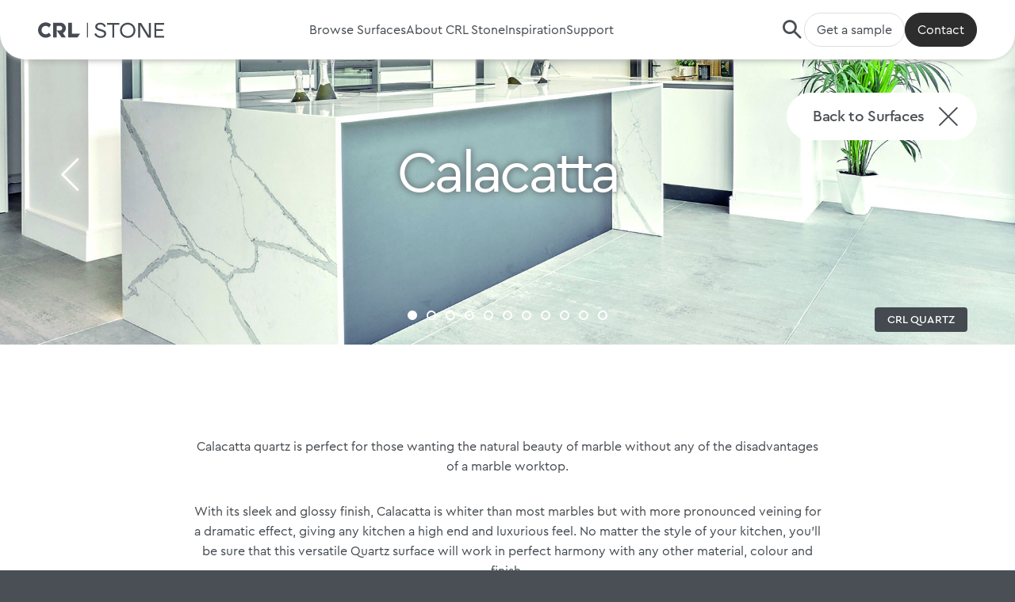

--- FILE ---
content_type: text/html; charset=UTF-8
request_url: https://crlstone.co.uk/surfaces/calacatta/
body_size: 18588
content:
<!doctype html>
<html lang="en-US" prefix="og: https://ogp.me/ns#" class="no-js">

<head> <script type="text/javascript">
/* <![CDATA[ */
var gform;gform||(document.addEventListener("gform_main_scripts_loaded",function(){gform.scriptsLoaded=!0}),document.addEventListener("gform/theme/scripts_loaded",function(){gform.themeScriptsLoaded=!0}),window.addEventListener("DOMContentLoaded",function(){gform.domLoaded=!0}),gform={domLoaded:!1,scriptsLoaded:!1,themeScriptsLoaded:!1,isFormEditor:()=>"function"==typeof InitializeEditor,callIfLoaded:function(o){return!(!gform.domLoaded||!gform.scriptsLoaded||!gform.themeScriptsLoaded&&!gform.isFormEditor()||(gform.isFormEditor()&&console.warn("The use of gform.initializeOnLoaded() is deprecated in the form editor context and will be removed in Gravity Forms 3.1."),o(),0))},initializeOnLoaded:function(o){gform.callIfLoaded(o)||(document.addEventListener("gform_main_scripts_loaded",()=>{gform.scriptsLoaded=!0,gform.callIfLoaded(o)}),document.addEventListener("gform/theme/scripts_loaded",()=>{gform.themeScriptsLoaded=!0,gform.callIfLoaded(o)}),window.addEventListener("DOMContentLoaded",()=>{gform.domLoaded=!0,gform.callIfLoaded(o)}))},hooks:{action:{},filter:{}},addAction:function(o,r,e,t){gform.addHook("action",o,r,e,t)},addFilter:function(o,r,e,t){gform.addHook("filter",o,r,e,t)},doAction:function(o){gform.doHook("action",o,arguments)},applyFilters:function(o){return gform.doHook("filter",o,arguments)},removeAction:function(o,r){gform.removeHook("action",o,r)},removeFilter:function(o,r,e){gform.removeHook("filter",o,r,e)},addHook:function(o,r,e,t,n){null==gform.hooks[o][r]&&(gform.hooks[o][r]=[]);var d=gform.hooks[o][r];null==n&&(n=r+"_"+d.length),gform.hooks[o][r].push({tag:n,callable:e,priority:t=null==t?10:t})},doHook:function(r,o,e){var t;if(e=Array.prototype.slice.call(e,1),null!=gform.hooks[r][o]&&((o=gform.hooks[r][o]).sort(function(o,r){return o.priority-r.priority}),o.forEach(function(o){"function"!=typeof(t=o.callable)&&(t=window[t]),"action"==r?t.apply(null,e):e[0]=t.apply(null,e)})),"filter"==r)return e[0]},removeHook:function(o,r,t,n){var e;null!=gform.hooks[o][r]&&(e=(e=gform.hooks[o][r]).filter(function(o,r,e){return!!(null!=n&&n!=o.tag||null!=t&&t!=o.priority)}),gform.hooks[o][r]=e)}});
/* ]]> */
</script>

	<meta http-equiv="X-UA-Compatible" content="IE=edge,chrome=1">
	<meta name="viewport" content="width=device-width, initial-scale=1.0">

		<!-- Google Tag Manager -->
	<script>
	(function(w, d, s, l, i) {
		w[l] = w[l] || [];
		w[l].push({
			'gtm.start': new Date().getTime(),
			event: 'gtm.js'
		});
		var f = d.getElementsByTagName(s)[0],
		j = d.createElement(s),
		dl = l != 'dataLayer' ? '&l=' + l : '';
		j.async = true;
		j.src =
			'https://www.googletagmanager.com/gtm.js?id=' + i + dl;
		f.parentNode.insertBefore(j, f);
	})(window, document, 'script', 'dataLayer', 'GTM-MGSLHZP');
	</script>
	<!-- End Google Tag Manager -->
	
	<link rel="apple-touch-icon" sizes="180x180" href="/apple-touch-icon.png">
	<link rel="icon" type="image/png" sizes="32x32" href="/favicon-32x32.png">
	<link rel="icon" type="image/png" sizes="16x16" href="/favicon-16x16.png">
	<link rel="manifest" href="/site.webmanifest">
	<link rel="mask-icon" href="/safari-pinned-tab.svg" color="#5bbad5">
	<meta name="apple-mobile-web-app-title" content="CRL Stone">
	<meta name="application-name" content="CRL Stone">
	<meta name="msapplication-TileColor" content="#da532c">
	<meta name="theme-color" content="#333333">

	
	<link rel="stylesheet" type="text/css" href="https://fonts.googleapis.com/css?family=Raleway:300,400,500" />
			<style>img:is([sizes="auto" i], [sizes^="auto," i]) { contain-intrinsic-size: 3000px 1500px }</style>
	
<!-- Search Engine Optimization by Rank Math - https://rankmath.com/ -->
<title>Calacatta Quartz | CRL Quartz</title>
<meta name="description" content="Calacatta quartz is perfect for those wanting the natural beauty of marble without any of the disadvantages of a marble worktop."/>
<meta name="robots" content="follow, index, max-snippet:-1, max-video-preview:-1, max-image-preview:large"/>
<link rel="canonical" href="https://crlstone.co.uk/surfaces/calacatta/" />
<meta property="og:locale" content="en_US" />
<meta property="og:type" content="article" />
<meta property="og:title" content="Calacatta Quartz | CRL Quartz" />
<meta property="og:description" content="Calacatta quartz is perfect for those wanting the natural beauty of marble without any of the disadvantages of a marble worktop." />
<meta property="og:url" content="https://crlstone.co.uk/surfaces/calacatta/" />
<meta property="og:site_name" content="CRL Stone 2023" />
<meta property="og:updated_time" content="2025-04-14T12:25:59+00:00" />
<meta property="og:image" content="https://crlstone.co.uk/content/uploads/2023/09/Calacatta-Featured.jpg" />
<meta property="og:image:secure_url" content="https://crlstone.co.uk/content/uploads/2023/09/Calacatta-Featured.jpg" />
<meta property="og:image:width" content="512" />
<meta property="og:image:height" content="820" />
<meta property="og:image:alt" content="calacatta quartz" />
<meta property="og:image:type" content="image/jpeg" />
<meta name="twitter:card" content="summary_large_image" />
<meta name="twitter:title" content="Calacatta Quartz | CRL Quartz" />
<meta name="twitter:description" content="Calacatta quartz is perfect for those wanting the natural beauty of marble without any of the disadvantages of a marble worktop." />
<meta name="twitter:image" content="https://crlstone.co.uk/content/uploads/2023/09/Calacatta-Featured.jpg" />
<!-- /Rank Math WordPress SEO plugin -->

<script type="text/javascript">
/* <![CDATA[ */
window._wpemojiSettings = {"baseUrl":"https:\/\/s.w.org\/images\/core\/emoji\/16.0.1\/72x72\/","ext":".png","svgUrl":"https:\/\/s.w.org\/images\/core\/emoji\/16.0.1\/svg\/","svgExt":".svg","source":{"concatemoji":"https:\/\/crlstone.co.uk\/wordpress\/wp-includes\/js\/wp-emoji-release.min.js?ver=6.8.3"}};
/*! This file is auto-generated */
!function(s,n){var o,i,e;function c(e){try{var t={supportTests:e,timestamp:(new Date).valueOf()};sessionStorage.setItem(o,JSON.stringify(t))}catch(e){}}function p(e,t,n){e.clearRect(0,0,e.canvas.width,e.canvas.height),e.fillText(t,0,0);var t=new Uint32Array(e.getImageData(0,0,e.canvas.width,e.canvas.height).data),a=(e.clearRect(0,0,e.canvas.width,e.canvas.height),e.fillText(n,0,0),new Uint32Array(e.getImageData(0,0,e.canvas.width,e.canvas.height).data));return t.every(function(e,t){return e===a[t]})}function u(e,t){e.clearRect(0,0,e.canvas.width,e.canvas.height),e.fillText(t,0,0);for(var n=e.getImageData(16,16,1,1),a=0;a<n.data.length;a++)if(0!==n.data[a])return!1;return!0}function f(e,t,n,a){switch(t){case"flag":return n(e,"\ud83c\udff3\ufe0f\u200d\u26a7\ufe0f","\ud83c\udff3\ufe0f\u200b\u26a7\ufe0f")?!1:!n(e,"\ud83c\udde8\ud83c\uddf6","\ud83c\udde8\u200b\ud83c\uddf6")&&!n(e,"\ud83c\udff4\udb40\udc67\udb40\udc62\udb40\udc65\udb40\udc6e\udb40\udc67\udb40\udc7f","\ud83c\udff4\u200b\udb40\udc67\u200b\udb40\udc62\u200b\udb40\udc65\u200b\udb40\udc6e\u200b\udb40\udc67\u200b\udb40\udc7f");case"emoji":return!a(e,"\ud83e\udedf")}return!1}function g(e,t,n,a){var r="undefined"!=typeof WorkerGlobalScope&&self instanceof WorkerGlobalScope?new OffscreenCanvas(300,150):s.createElement("canvas"),o=r.getContext("2d",{willReadFrequently:!0}),i=(o.textBaseline="top",o.font="600 32px Arial",{});return e.forEach(function(e){i[e]=t(o,e,n,a)}),i}function t(e){var t=s.createElement("script");t.src=e,t.defer=!0,s.head.appendChild(t)}"undefined"!=typeof Promise&&(o="wpEmojiSettingsSupports",i=["flag","emoji"],n.supports={everything:!0,everythingExceptFlag:!0},e=new Promise(function(e){s.addEventListener("DOMContentLoaded",e,{once:!0})}),new Promise(function(t){var n=function(){try{var e=JSON.parse(sessionStorage.getItem(o));if("object"==typeof e&&"number"==typeof e.timestamp&&(new Date).valueOf()<e.timestamp+604800&&"object"==typeof e.supportTests)return e.supportTests}catch(e){}return null}();if(!n){if("undefined"!=typeof Worker&&"undefined"!=typeof OffscreenCanvas&&"undefined"!=typeof URL&&URL.createObjectURL&&"undefined"!=typeof Blob)try{var e="postMessage("+g.toString()+"("+[JSON.stringify(i),f.toString(),p.toString(),u.toString()].join(",")+"));",a=new Blob([e],{type:"text/javascript"}),r=new Worker(URL.createObjectURL(a),{name:"wpTestEmojiSupports"});return void(r.onmessage=function(e){c(n=e.data),r.terminate(),t(n)})}catch(e){}c(n=g(i,f,p,u))}t(n)}).then(function(e){for(var t in e)n.supports[t]=e[t],n.supports.everything=n.supports.everything&&n.supports[t],"flag"!==t&&(n.supports.everythingExceptFlag=n.supports.everythingExceptFlag&&n.supports[t]);n.supports.everythingExceptFlag=n.supports.everythingExceptFlag&&!n.supports.flag,n.DOMReady=!1,n.readyCallback=function(){n.DOMReady=!0}}).then(function(){return e}).then(function(){var e;n.supports.everything||(n.readyCallback(),(e=n.source||{}).concatemoji?t(e.concatemoji):e.wpemoji&&e.twemoji&&(t(e.twemoji),t(e.wpemoji)))}))}((window,document),window._wpemojiSettings);
/* ]]> */
</script>
<style id='wp-emoji-styles-inline-css' type='text/css'>

	img.wp-smiley, img.emoji {
		display: inline !important;
		border: none !important;
		box-shadow: none !important;
		height: 1em !important;
		width: 1em !important;
		margin: 0 0.07em !important;
		vertical-align: -0.1em !important;
		background: none !important;
		padding: 0 !important;
	}
</style>
<link rel='stylesheet' id='wp-block-library-css' href='https://crlstone.co.uk/wordpress/wp-includes/css/dist/block-library/style.min.css?ver=6.8.3' type='text/css' media='all' />
<style id='wp-block-library-theme-inline-css' type='text/css'>
.wp-block-audio :where(figcaption){color:#555;font-size:13px;text-align:center}.is-dark-theme .wp-block-audio :where(figcaption){color:#ffffffa6}.wp-block-audio{margin:0 0 1em}.wp-block-code{border:1px solid #ccc;border-radius:4px;font-family:Menlo,Consolas,monaco,monospace;padding:.8em 1em}.wp-block-embed :where(figcaption){color:#555;font-size:13px;text-align:center}.is-dark-theme .wp-block-embed :where(figcaption){color:#ffffffa6}.wp-block-embed{margin:0 0 1em}.blocks-gallery-caption{color:#555;font-size:13px;text-align:center}.is-dark-theme .blocks-gallery-caption{color:#ffffffa6}:root :where(.wp-block-image figcaption){color:#555;font-size:13px;text-align:center}.is-dark-theme :root :where(.wp-block-image figcaption){color:#ffffffa6}.wp-block-image{margin:0 0 1em}.wp-block-pullquote{border-bottom:4px solid;border-top:4px solid;color:currentColor;margin-bottom:1.75em}.wp-block-pullquote cite,.wp-block-pullquote footer,.wp-block-pullquote__citation{color:currentColor;font-size:.8125em;font-style:normal;text-transform:uppercase}.wp-block-quote{border-left:.25em solid;margin:0 0 1.75em;padding-left:1em}.wp-block-quote cite,.wp-block-quote footer{color:currentColor;font-size:.8125em;font-style:normal;position:relative}.wp-block-quote:where(.has-text-align-right){border-left:none;border-right:.25em solid;padding-left:0;padding-right:1em}.wp-block-quote:where(.has-text-align-center){border:none;padding-left:0}.wp-block-quote.is-large,.wp-block-quote.is-style-large,.wp-block-quote:where(.is-style-plain){border:none}.wp-block-search .wp-block-search__label{font-weight:700}.wp-block-search__button{border:1px solid #ccc;padding:.375em .625em}:where(.wp-block-group.has-background){padding:1.25em 2.375em}.wp-block-separator.has-css-opacity{opacity:.4}.wp-block-separator{border:none;border-bottom:2px solid;margin-left:auto;margin-right:auto}.wp-block-separator.has-alpha-channel-opacity{opacity:1}.wp-block-separator:not(.is-style-wide):not(.is-style-dots){width:100px}.wp-block-separator.has-background:not(.is-style-dots){border-bottom:none;height:1px}.wp-block-separator.has-background:not(.is-style-wide):not(.is-style-dots){height:2px}.wp-block-table{margin:0 0 1em}.wp-block-table td,.wp-block-table th{word-break:normal}.wp-block-table :where(figcaption){color:#555;font-size:13px;text-align:center}.is-dark-theme .wp-block-table :where(figcaption){color:#ffffffa6}.wp-block-video :where(figcaption){color:#555;font-size:13px;text-align:center}.is-dark-theme .wp-block-video :where(figcaption){color:#ffffffa6}.wp-block-video{margin:0 0 1em}:root :where(.wp-block-template-part.has-background){margin-bottom:0;margin-top:0;padding:1.25em 2.375em}
</style>
<style id='classic-theme-styles-inline-css' type='text/css'>
/*! This file is auto-generated */
.wp-block-button__link{color:#fff;background-color:#32373c;border-radius:9999px;box-shadow:none;text-decoration:none;padding:calc(.667em + 2px) calc(1.333em + 2px);font-size:1.125em}.wp-block-file__button{background:#32373c;color:#fff;text-decoration:none}
</style>
<style id='global-styles-inline-css' type='text/css'>
:root{--wp--preset--aspect-ratio--square: 1;--wp--preset--aspect-ratio--4-3: 4/3;--wp--preset--aspect-ratio--3-4: 3/4;--wp--preset--aspect-ratio--3-2: 3/2;--wp--preset--aspect-ratio--2-3: 2/3;--wp--preset--aspect-ratio--16-9: 16/9;--wp--preset--aspect-ratio--9-16: 9/16;--wp--preset--color--black: #000000;--wp--preset--color--cyan-bluish-gray: #abb8c3;--wp--preset--color--white: #ffffff;--wp--preset--color--pale-pink: #f78da7;--wp--preset--color--vivid-red: #cf2e2e;--wp--preset--color--luminous-vivid-orange: #ff6900;--wp--preset--color--luminous-vivid-amber: #fcb900;--wp--preset--color--light-green-cyan: #7bdcb5;--wp--preset--color--vivid-green-cyan: #00d084;--wp--preset--color--pale-cyan-blue: #8ed1fc;--wp--preset--color--vivid-cyan-blue: #0693e3;--wp--preset--color--vivid-purple: #9b51e0;--wp--preset--color--light-grey: #E7E7EA;--wp--preset--color--grey: #DEDEE0;--wp--preset--color--dark-grey: #444A4F;--wp--preset--color--very-dark-grey: #333333;--wp--preset--gradient--vivid-cyan-blue-to-vivid-purple: linear-gradient(135deg,rgba(6,147,227,1) 0%,rgb(155,81,224) 100%);--wp--preset--gradient--light-green-cyan-to-vivid-green-cyan: linear-gradient(135deg,rgb(122,220,180) 0%,rgb(0,208,130) 100%);--wp--preset--gradient--luminous-vivid-amber-to-luminous-vivid-orange: linear-gradient(135deg,rgba(252,185,0,1) 0%,rgba(255,105,0,1) 100%);--wp--preset--gradient--luminous-vivid-orange-to-vivid-red: linear-gradient(135deg,rgba(255,105,0,1) 0%,rgb(207,46,46) 100%);--wp--preset--gradient--very-light-gray-to-cyan-bluish-gray: linear-gradient(135deg,rgb(238,238,238) 0%,rgb(169,184,195) 100%);--wp--preset--gradient--cool-to-warm-spectrum: linear-gradient(135deg,rgb(74,234,220) 0%,rgb(151,120,209) 20%,rgb(207,42,186) 40%,rgb(238,44,130) 60%,rgb(251,105,98) 80%,rgb(254,248,76) 100%);--wp--preset--gradient--blush-light-purple: linear-gradient(135deg,rgb(255,206,236) 0%,rgb(152,150,240) 100%);--wp--preset--gradient--blush-bordeaux: linear-gradient(135deg,rgb(254,205,165) 0%,rgb(254,45,45) 50%,rgb(107,0,62) 100%);--wp--preset--gradient--luminous-dusk: linear-gradient(135deg,rgb(255,203,112) 0%,rgb(199,81,192) 50%,rgb(65,88,208) 100%);--wp--preset--gradient--pale-ocean: linear-gradient(135deg,rgb(255,245,203) 0%,rgb(182,227,212) 50%,rgb(51,167,181) 100%);--wp--preset--gradient--electric-grass: linear-gradient(135deg,rgb(202,248,128) 0%,rgb(113,206,126) 100%);--wp--preset--gradient--midnight: linear-gradient(135deg,rgb(2,3,129) 0%,rgb(40,116,252) 100%);--wp--preset--font-size--small: 13px;--wp--preset--font-size--medium: 20px;--wp--preset--font-size--large: 36px;--wp--preset--font-size--x-large: 42px;--wp--preset--spacing--20: 0.44rem;--wp--preset--spacing--30: 0.67rem;--wp--preset--spacing--40: 1rem;--wp--preset--spacing--50: 1.5rem;--wp--preset--spacing--60: 2.25rem;--wp--preset--spacing--70: 3.38rem;--wp--preset--spacing--80: 5.06rem;--wp--preset--shadow--natural: 6px 6px 9px rgba(0, 0, 0, 0.2);--wp--preset--shadow--deep: 12px 12px 50px rgba(0, 0, 0, 0.4);--wp--preset--shadow--sharp: 6px 6px 0px rgba(0, 0, 0, 0.2);--wp--preset--shadow--outlined: 6px 6px 0px -3px rgba(255, 255, 255, 1), 6px 6px rgba(0, 0, 0, 1);--wp--preset--shadow--crisp: 6px 6px 0px rgba(0, 0, 0, 1);}:where(.is-layout-flex){gap: 0.5em;}:where(.is-layout-grid){gap: 0.5em;}body .is-layout-flex{display: flex;}.is-layout-flex{flex-wrap: wrap;align-items: center;}.is-layout-flex > :is(*, div){margin: 0;}body .is-layout-grid{display: grid;}.is-layout-grid > :is(*, div){margin: 0;}:where(.wp-block-columns.is-layout-flex){gap: 2em;}:where(.wp-block-columns.is-layout-grid){gap: 2em;}:where(.wp-block-post-template.is-layout-flex){gap: 1.25em;}:where(.wp-block-post-template.is-layout-grid){gap: 1.25em;}.has-black-color{color: var(--wp--preset--color--black) !important;}.has-cyan-bluish-gray-color{color: var(--wp--preset--color--cyan-bluish-gray) !important;}.has-white-color{color: var(--wp--preset--color--white) !important;}.has-pale-pink-color{color: var(--wp--preset--color--pale-pink) !important;}.has-vivid-red-color{color: var(--wp--preset--color--vivid-red) !important;}.has-luminous-vivid-orange-color{color: var(--wp--preset--color--luminous-vivid-orange) !important;}.has-luminous-vivid-amber-color{color: var(--wp--preset--color--luminous-vivid-amber) !important;}.has-light-green-cyan-color{color: var(--wp--preset--color--light-green-cyan) !important;}.has-vivid-green-cyan-color{color: var(--wp--preset--color--vivid-green-cyan) !important;}.has-pale-cyan-blue-color{color: var(--wp--preset--color--pale-cyan-blue) !important;}.has-vivid-cyan-blue-color{color: var(--wp--preset--color--vivid-cyan-blue) !important;}.has-vivid-purple-color{color: var(--wp--preset--color--vivid-purple) !important;}.has-black-background-color{background-color: var(--wp--preset--color--black) !important;}.has-cyan-bluish-gray-background-color{background-color: var(--wp--preset--color--cyan-bluish-gray) !important;}.has-white-background-color{background-color: var(--wp--preset--color--white) !important;}.has-pale-pink-background-color{background-color: var(--wp--preset--color--pale-pink) !important;}.has-vivid-red-background-color{background-color: var(--wp--preset--color--vivid-red) !important;}.has-luminous-vivid-orange-background-color{background-color: var(--wp--preset--color--luminous-vivid-orange) !important;}.has-luminous-vivid-amber-background-color{background-color: var(--wp--preset--color--luminous-vivid-amber) !important;}.has-light-green-cyan-background-color{background-color: var(--wp--preset--color--light-green-cyan) !important;}.has-vivid-green-cyan-background-color{background-color: var(--wp--preset--color--vivid-green-cyan) !important;}.has-pale-cyan-blue-background-color{background-color: var(--wp--preset--color--pale-cyan-blue) !important;}.has-vivid-cyan-blue-background-color{background-color: var(--wp--preset--color--vivid-cyan-blue) !important;}.has-vivid-purple-background-color{background-color: var(--wp--preset--color--vivid-purple) !important;}.has-black-border-color{border-color: var(--wp--preset--color--black) !important;}.has-cyan-bluish-gray-border-color{border-color: var(--wp--preset--color--cyan-bluish-gray) !important;}.has-white-border-color{border-color: var(--wp--preset--color--white) !important;}.has-pale-pink-border-color{border-color: var(--wp--preset--color--pale-pink) !important;}.has-vivid-red-border-color{border-color: var(--wp--preset--color--vivid-red) !important;}.has-luminous-vivid-orange-border-color{border-color: var(--wp--preset--color--luminous-vivid-orange) !important;}.has-luminous-vivid-amber-border-color{border-color: var(--wp--preset--color--luminous-vivid-amber) !important;}.has-light-green-cyan-border-color{border-color: var(--wp--preset--color--light-green-cyan) !important;}.has-vivid-green-cyan-border-color{border-color: var(--wp--preset--color--vivid-green-cyan) !important;}.has-pale-cyan-blue-border-color{border-color: var(--wp--preset--color--pale-cyan-blue) !important;}.has-vivid-cyan-blue-border-color{border-color: var(--wp--preset--color--vivid-cyan-blue) !important;}.has-vivid-purple-border-color{border-color: var(--wp--preset--color--vivid-purple) !important;}.has-vivid-cyan-blue-to-vivid-purple-gradient-background{background: var(--wp--preset--gradient--vivid-cyan-blue-to-vivid-purple) !important;}.has-light-green-cyan-to-vivid-green-cyan-gradient-background{background: var(--wp--preset--gradient--light-green-cyan-to-vivid-green-cyan) !important;}.has-luminous-vivid-amber-to-luminous-vivid-orange-gradient-background{background: var(--wp--preset--gradient--luminous-vivid-amber-to-luminous-vivid-orange) !important;}.has-luminous-vivid-orange-to-vivid-red-gradient-background{background: var(--wp--preset--gradient--luminous-vivid-orange-to-vivid-red) !important;}.has-very-light-gray-to-cyan-bluish-gray-gradient-background{background: var(--wp--preset--gradient--very-light-gray-to-cyan-bluish-gray) !important;}.has-cool-to-warm-spectrum-gradient-background{background: var(--wp--preset--gradient--cool-to-warm-spectrum) !important;}.has-blush-light-purple-gradient-background{background: var(--wp--preset--gradient--blush-light-purple) !important;}.has-blush-bordeaux-gradient-background{background: var(--wp--preset--gradient--blush-bordeaux) !important;}.has-luminous-dusk-gradient-background{background: var(--wp--preset--gradient--luminous-dusk) !important;}.has-pale-ocean-gradient-background{background: var(--wp--preset--gradient--pale-ocean) !important;}.has-electric-grass-gradient-background{background: var(--wp--preset--gradient--electric-grass) !important;}.has-midnight-gradient-background{background: var(--wp--preset--gradient--midnight) !important;}.has-small-font-size{font-size: var(--wp--preset--font-size--small) !important;}.has-medium-font-size{font-size: var(--wp--preset--font-size--medium) !important;}.has-large-font-size{font-size: var(--wp--preset--font-size--large) !important;}.has-x-large-font-size{font-size: var(--wp--preset--font-size--x-large) !important;}
:where(.wp-block-post-template.is-layout-flex){gap: 1.25em;}:where(.wp-block-post-template.is-layout-grid){gap: 1.25em;}
:where(.wp-block-columns.is-layout-flex){gap: 2em;}:where(.wp-block-columns.is-layout-grid){gap: 2em;}
:root :where(.wp-block-pullquote){font-size: 1.5em;line-height: 1.6;}
</style>
<link rel='stylesheet' id='crl-style-css' href='https://crlstone.co.uk/content/themes/crl_stone/style.css?ver=4a1d5c7' type='text/css' media='all' />
<link rel='stylesheet' id='lightgallery-style-css' href='https://crlstone.co.uk/content/themes/crl_stone/css/lightgallery-bundle.css?ver=4a1d5c7' type='text/css' media='all' />
<script type="text/javascript" src="https://crlstone.co.uk/wordpress/wp-includes/js/jquery/jquery.min.js?ver=3.7.1" id="jquery-core-js"></script>
<script type="text/javascript" src="https://crlstone.co.uk/wordpress/wp-includes/js/jquery/jquery-migrate.min.js?ver=3.4.1" id="jquery-migrate-js"></script>
<script type="text/javascript" src="https://crlstone.co.uk/content/themes/crl_stone/js/hls.min.js?ver=4a1d5c7" id="hls-js"></script>
<script type="text/javascript" src="https://crlstone.co.uk/content/themes/crl_stone/js/htmx.min.js?ver=4a1d5c7" id="htmx-js-js"></script>
<script type="text/javascript" src="https://crlstone.co.uk/content/themes/crl_stone/js/_hyperscript.min.js?ver=4a1d5c7" id="hyperscript-js"></script>
<link rel="https://api.w.org/" href="https://crlstone.co.uk/wp-json/" /><link rel="alternate" title="JSON" type="application/json" href="https://crlstone.co.uk/wp-json/wp/v2/collection/4742" /><link rel="EditURI" type="application/rsd+xml" title="RSD" href="https://crlstone.co.uk/wordpress/xmlrpc.php?rsd" />
<meta name="generator" content="WordPress 6.8.3" />
<link rel='shortlink' href='https://crlstone.co.uk/?p=4742' />
<link rel="alternate" title="oEmbed (JSON)" type="application/json+oembed" href="https://crlstone.co.uk/wp-json/oembed/1.0/embed?url=https%3A%2F%2Fcrlstone.co.uk%2Fsurfaces%2Fcalacatta%2F" />
<link rel="alternate" title="oEmbed (XML)" type="text/xml+oembed" href="https://crlstone.co.uk/wp-json/oembed/1.0/embed?url=https%3A%2F%2Fcrlstone.co.uk%2Fsurfaces%2Fcalacatta%2F&#038;format=xml" />

	
</head>

<div class="search-bar">
	<form action="/" method="GET">
		<input type="text" id="s" name="s" placeholder="Search" />

		<button type="submit" class="search-submit">
			Search
		</button>
	</form>
</div>

<div class="nav-pusher"></div>

<body class="wp-singular collection-template-default single single-collection postid-4742 wp-theme-crl_stone  body--calacatta frontend">
<div class="underlay"></div>


<!-- Google Tag Manager (noscript) -->
<noscript>
	<iframe src="https://www.googletagmanager.com/ns.html?id=GTM-M3T96M2" height="0" width="0" style="display:none;visibility:hidden"></iframe>
</noscript>
<!-- End Google Tag Manager (noscript) -->
<div id="page-wrap">
<!-- header -->
<header class="header" role="banner">
	<div class="header-top-wrapper">
		<!-- contain -->
		<div class="container">
			<div id="logo">
				<a href="https://crlstone.co.uk">
					<span>CRL Stone<br />Quartz and Ceramic Surfaces</span>
				</a>
			</div>
			<div class="menu" role="navigation">
				<a href="#" class="menu-button">
					<span></span>
					<span></span>
					<span></span>
				</a>
				<div class="outer-main-menu"><div class="header"><h6>Menu</h6><a href="#" class="close">Close</a></div><ul class="main-menu"><li id="menu-item-309" class="menu-item menu-item-type-post_type_archive menu-item-object-collection menu-item-has-children mega-menu menu-item-309"><a href="https://crlstone.co.uk/surfaces/" data-title="View by collection" data-featured-image="https://crlstone.co.uk/content/uploads/2025/08/M7289-Quartz-2025-Download-Brochure-Banner-645-x-360-min.jpg" data-feature-url="https://crlstone.co.uk/request-a-brochure/" data-feature-text="Request A Brochure">Browse Surfaces</a>
<ul class="sub-menu">
	<li id="menu-item-16166" class="menu-title menu-item menu-item-type-custom menu-item-object-custom menu-item-has-children menu-item-16166"><a href="#">Collection</a>
	<ul class="sub-menu">
		<li id="menu-item-16167" class="menu-item menu-item-type-custom menu-item-object-custom menu-item-16167"><a href="https://crlstone.co.uk/collection/crl-quartz-worktops/">CRL Quartz</a></li>
		<li id="menu-item-16168" class="menu-item menu-item-type-custom menu-item-object-custom menu-item-16168"><a href="https://crlstone.co.uk/collection/inalco-mdi/">Inalco MDi</a></li>
		<li id="menu-item-16169" class="menu-item menu-item-type-custom menu-item-object-custom menu-item-16169"><a href="https://crlstone.co.uk/collection/ceralsio/">Ceralsio</a></li>
	</ul>
</li>
	<li id="menu-item-178" class="menu-title menu-item menu-item-type-custom menu-item-object-custom menu-item-has-children menu-item-178"><a href="#">Space</a>
	<ul class="sub-menu">
		<li id="menu-item-183" class="menu-item menu-item-type-taxonomy menu-item-object-space current-collection-ancestor current-menu-parent current-collection-parent menu-item-183"><a href="https://crlstone.co.uk/space/kitchen/">Kitchen</a></li>
		<li id="menu-item-179" class="menu-item menu-item-type-taxonomy menu-item-object-space current-collection-ancestor current-menu-parent current-collection-parent menu-item-179"><a href="https://crlstone.co.uk/space/bathroom-vanities/">Bathroom Vanities</a></li>
		<li id="menu-item-14672" class="menu-item menu-item-type-taxonomy menu-item-object-space menu-item-14672"><a href="https://crlstone.co.uk/space/bathroom-walls-floors/">Bathroom Walls &amp; Floors</a></li>
		<li id="menu-item-180" class="menu-item menu-item-type-taxonomy menu-item-object-space current-collection-ancestor current-menu-parent current-collection-parent menu-item-180"><a href="https://crlstone.co.uk/space/commercial/">Commercial</a></li>
		<li id="menu-item-181" class="menu-item menu-item-type-taxonomy menu-item-object-space menu-item-181"><a href="https://crlstone.co.uk/space/facades/">Facades</a></li>
		<li id="menu-item-182" class="menu-item menu-item-type-taxonomy menu-item-object-space current-collection-ancestor current-menu-parent current-collection-parent menu-item-182"><a href="https://crlstone.co.uk/space/floors/">Floors</a></li>
		<li id="menu-item-184" class="menu-item menu-item-type-taxonomy menu-item-object-space menu-item-184"><a href="https://crlstone.co.uk/space/outdoor-living/">Outdoor Living</a></li>
		<li id="menu-item-185" class="menu-item menu-item-type-taxonomy menu-item-object-space current-collection-ancestor current-menu-parent current-collection-parent menu-item-185"><a href="https://crlstone.co.uk/space/walls/">Walls</a></li>
	</ul>
</li>
	<li id="menu-item-186" class="menu-title menu-item menu-item-type-custom menu-item-object-custom menu-item-has-children menu-item-186"><a href="#">Colour</a>
	<ul class="sub-menu">
		<li id="menu-item-187" class="menu-item menu-item-type-taxonomy menu-item-object-colour menu-item-187"><a href="https://crlstone.co.uk/colour/beige/">Beige</a></li>
		<li id="menu-item-188" class="menu-item menu-item-type-taxonomy menu-item-object-colour menu-item-188"><a href="https://crlstone.co.uk/colour/black/">Black</a></li>
		<li id="menu-item-189" class="menu-item menu-item-type-taxonomy menu-item-object-colour menu-item-189"><a href="https://crlstone.co.uk/colour/blue/">Blue</a></li>
		<li id="menu-item-190" class="menu-item menu-item-type-taxonomy menu-item-object-colour menu-item-190"><a href="https://crlstone.co.uk/colour/brown/">Brown</a></li>
		<li id="menu-item-191" class="menu-item menu-item-type-taxonomy menu-item-object-colour menu-item-191"><a href="https://crlstone.co.uk/colour/green/">Green</a></li>
		<li id="menu-item-192" class="menu-item menu-item-type-taxonomy menu-item-object-colour current-collection-ancestor current-menu-parent current-collection-parent menu-item-192"><a href="https://crlstone.co.uk/colour/grey/">Grey</a></li>
		<li id="menu-item-193" class="menu-item menu-item-type-taxonomy menu-item-object-colour current-collection-ancestor current-menu-parent current-collection-parent menu-item-193"><a href="https://crlstone.co.uk/colour/white/">White</a></li>
		<li id="menu-item-13596" class="menu-item menu-item-type-taxonomy menu-item-object-colour menu-item-13596"><a href="https://crlstone.co.uk/colour/gold/">Gold</a></li>
		<li id="menu-item-13595" class="menu-item menu-item-type-taxonomy menu-item-object-colour menu-item-13595"><a href="https://crlstone.co.uk/colour/silver/">Silver</a></li>
	</ul>
</li>
</ul>
</li>
<li id="menu-item-194" class="menu-item menu-item-type-custom menu-item-object-custom menu-item-has-children menu-item-194"><a href="#">About CRL Stone</a>
<ul class="sub-menu">
	<li id="menu-item-197" class="menu-item menu-item-type-custom menu-item-object-custom menu-item-197"><a href="https://crlstone.co.uk/discover-our-ranges/">Discover our Ranges</a></li>
	<li id="menu-item-14093" class="menu-item menu-item-type-custom menu-item-object-custom menu-item-14093"><a href="https://crlstone.co.uk/quartz-worktops-advantages/">CRL Quartz Advantages</a></li>
	<li id="menu-item-11231" class="menu-item menu-item-type-post_type menu-item-object-page menu-item-11231"><a href="https://crlstone.co.uk/advantages-of-inalco-mdi/">Inalco MDi Advantages</a></li>
	<li id="menu-item-11232" class="menu-item menu-item-type-post_type menu-item-object-page menu-item-11232"><a href="https://crlstone.co.uk/advantages-of-ceralsio-ceramic/">Ceralsio Advantages</a></li>
</ul>
</li>
<li id="menu-item-195" class="menu-item menu-item-type-custom menu-item-object-custom menu-item-has-children menu-item-195"><a href="#">Inspiration</a>
<ul class="sub-menu">
	<li id="menu-item-11227" class="menu-item menu-item-type-post_type menu-item-object-page menu-item-11227"><a href="https://crlstone.co.uk/photo-gallery/">Photo Gallery</a></li>
	<li id="menu-item-448" class="menu-item menu-item-type-post_type_archive menu-item-object-blog menu-item-448"><a href="https://crlstone.co.uk/blog/">Blog</a></li>
	<li id="menu-item-452" class="menu-item menu-item-type-post_type menu-item-object-page current_page_parent menu-item-452"><a href="https://crlstone.co.uk/news/">News</a></li>
	<li id="menu-item-447" class="menu-item menu-item-type-post_type_archive menu-item-object-case-study menu-item-447"><a href="https://crlstone.co.uk/case-studies/">Case Studies</a></li>
</ul>
</li>
<li id="menu-item-196" class="menu-item menu-item-type-custom menu-item-object-custom menu-item-has-children menu-item-196"><a href="#">Support</a>
<ul class="sub-menu">
	<li id="menu-item-330" class="menu-item menu-item-type-post_type_archive menu-item-object-showroom menu-item-330"><a href="https://crlstone.co.uk/showroom/">Find a Showroom</a></li>
	<li id="menu-item-11233" class="menu-item menu-item-type-post_type menu-item-object-page menu-item-11233"><a href="https://crlstone.co.uk/care-maintenance/">Care &#038; Maintenance</a></li>
	<li id="menu-item-11234" class="menu-item menu-item-type-post_type menu-item-object-page menu-item-11234"><a href="https://crlstone.co.uk/warranty/">Register Warranty</a></li>
	<li id="menu-item-208" class="menu-item menu-item-type-custom menu-item-object-custom menu-item-208"><a href="https://crlstone.co.uk/request-a-sample/">Request a Sample</a></li>
	<li id="menu-item-11235" class="menu-item menu-item-type-post_type menu-item-object-page menu-item-11235"><a href="https://crlstone.co.uk/request-a-quote/">Request A Quote</a></li>
	<li id="menu-item-11236" class="menu-item menu-item-type-post_type menu-item-object-page menu-item-11236"><a href="https://crlstone.co.uk/request-a-brochure/">Request A Brochure</a></li>
	<li id="menu-item-15807" class="menu-item menu-item-type-post_type_archive menu-item-object-professional_docs menu-item-15807"><a href="https://crlstone.co.uk/professional-docs/">Professional Documents</a></li>
</ul>
</li>
</ul></div>
				<ul class="additional-menu">
					<li class="search">
                        <a href="#"></a>
                    </li>
                    <li>
                        <a href="/request-a-sample" class="btn white">Get a sample</a>
                    </li>
                    <li>
                        <a href="/contact-us" class="btn black">Contact</a>
                    </li>
                </ul>			</div>
		</div>
		<!-- /contain -->
	</div>
	<div class="dropdown-navigation">
		<div class="container">
			<div class="sub-menu-links">

			</div>
			<div class="sub-menu-cta">
			</div>
		</div>
	</div>
</header>
<!-- /header -->
<div class="single-surface-content">
                        <section id="collection-preview" class="light">
            <a href="https://crlstone.co.uk/surfaces/" class="close">
                Back to Surfaces
            </a>

            <div class="collection-slides">
                                    <div class="panel active" style="background-image:url(https://crlstone.co.uk/content/uploads/2023/09/CC-Calacatta-Header.jpg);">
						
                    </div>
                                        <div class="panel" style="background-image:url(https://crlstone.co.uk/content/uploads/2019/03/Calacatta-4.jpg);">
													<span class="image_credit">
								Credit: The Main Company, Chris Snook Photography							</span>
							
                    </div>
                                        <div class="panel" style="background-image:url(https://crlstone.co.uk/content/uploads/2023/09/Calacatta-1-Header.jpg);">
						
                    </div>
                                        <div class="panel" style="background-image:url(https://crlstone.co.uk/content/uploads/2019/03/Calacatta-header.jpg);">
													<span class="image_credit">
								Credit: Paula Gundry Interiors							</span>
							
                    </div>
                                        <div class="panel" style="background-image:url(https://crlstone.co.uk/content/uploads/2023/09/Calacatta-3-Header.jpg);">
						
                    </div>
                                        <div class="panel" style="background-image:url(https://crlstone.co.uk/content/uploads/2019/03/Calacatta-5.jpg);">
													<span class="image_credit">
								Credit: The Main Company, Chris Snook Photography							</span>
							
                    </div>
                                        <div class="panel" style="background-image:url(https://crlstone.co.uk/content/uploads/2023/09/Calacatta-2-Header.jpg);">
						
                    </div>
                                        <div class="panel" style="background-image:url(https://crlstone.co.uk/content/uploads/2023/09/Calacatta-8-Header.jpg);">
						
                    </div>
                                        <div class="panel" style="background-image:url(https://crlstone.co.uk/content/uploads/2023/09/Calacatta-5-Header.jpg);">
						
                    </div>
                                        <div class="panel" style="background-image:url(https://crlstone.co.uk/content/uploads/2023/09/Calacatta-6-Header.jpg);">
						
                    </div>
                                        <div class="panel" style="background-image:url(https://crlstone.co.uk/content/uploads/2023/09/Calacatta-7-Header.jpg);">
						
                    </div>
                                </div>
            <div class="container">
                <div class="preview-title">
                    <h1>Calacatta</h1>
                </div>
                                    <div class="collection-nav">
                        <div class="prev"><a href="#"><</a></div>
                        <div class="next"><a href="#">></a></div>
                        <ul class="quick-jump">
                                                            <li class="active">
                                    <a href="#"
                                        data-slide="1">Slide 1</a>
                                </li>
                                                                <li>
                                    <a href="#"
                                        data-slide="2">Slide 2</a>
                                </li>
                                                                <li>
                                    <a href="#"
                                        data-slide="3">Slide 3</a>
                                </li>
                                                                <li>
                                    <a href="#"
                                        data-slide="4">Slide 4</a>
                                </li>
                                                                <li>
                                    <a href="#"
                                        data-slide="5">Slide 5</a>
                                </li>
                                                                <li>
                                    <a href="#"
                                        data-slide="6">Slide 6</a>
                                </li>
                                                                <li>
                                    <a href="#"
                                        data-slide="7">Slide 7</a>
                                </li>
                                                                <li>
                                    <a href="#"
                                        data-slide="8">Slide 8</a>
                                </li>
                                                                <li>
                                    <a href="#"
                                        data-slide="9">Slide 9</a>
                                </li>
                                                                <li>
                                    <a href="#"
                                        data-slide="10">Slide 10</a>
                                </li>
                                                                <li>
                                    <a href="#"
                                        data-slide="11">Slide 11</a>
                                </li>
                                                        </ul>
                    </div>
                            </div>
			<span class="surface-brand">
				CRL Quartz			</span>
        </section>
    


<div class="wp-block-group is-vertical is-content-justification-center is-layout-flex wp-container-core-group-is-layout-4b2eccd6 wp-block-group-is-layout-flex">
<p class="has-text-align-center">Calacatta quartz is perfect for those wanting the natural beauty of marble without any of the disadvantages of a marble worktop.</p>



<p class="has-text-align-center">With its sleek and glossy finish, Calacatta is whiter than most marbles but with more pronounced veining for a dramatic effect, giving any kitchen a high end and luxurious feel. No matter the style of your kitchen, you&#8217;ll be sure that this versatile Quartz surface will work in perfect harmony with any other material, colour and finish.</p>



<figure class="wp-block-image size-full is-resized"><img fetchpriority="high" decoding="async" width="472" height="472" src="https://crlstone.co.uk/content/uploads/2025/02/M6567-Low-Silica-Sample-Sticker-v2.png" alt="" class="wp-image-16113" style="object-fit:cover;width:89px;height:auto" srcset="https://crlstone.co.uk/content/uploads/2025/02/M6567-Low-Silica-Sample-Sticker-v2.png 472w, https://crlstone.co.uk/content/uploads/2025/02/M6567-Low-Silica-Sample-Sticker-v2-300x300.png 300w, https://crlstone.co.uk/content/uploads/2025/02/M6567-Low-Silica-Sample-Sticker-v2-150x150.png 150w, https://crlstone.co.uk/content/uploads/2025/02/M6567-Low-Silica-Sample-Sticker-v2-400x400.png 400w" sizes="(max-width: 472px) 100vw, 472px" /></figure>



<p class="has-text-align-center">Calacatta is also available in low silica. For more information <a href="https://crlstone.co.uk/crl-quartz-low-silica/">click here</a>. </p>




<section class="jask-block__collection-icons" style="--columns: 5; --rows: 2; ">
	<div class="content">
		<div class="icons">
							<div class="icon">
					<img decoding="async" src="https://crlstone.co.uk/content/uploads/2023/12/kitchen.png" alt="Kitchen" />
					<span>Kitchen</span>
				</div>
								<div class="icon">
					<img decoding="async" src="https://crlstone.co.uk/content/uploads/2023/12/bathroom.png" alt="Bathroom Vanities" />
					<span>Bathroom Vanities</span>
				</div>
								<div class="icon">
					<img decoding="async" src="https://crlstone.co.uk/content/uploads/2023/12/commercial.png" alt="Commercial" />
					<span>Commercial</span>
				</div>
								<div class="icon">
					<img decoding="async" src="https://crlstone.co.uk/content/uploads/2023/12/floors.png" alt="Floors" />
					<span>Floors</span>
				</div>
								<div class="icon">
					<img decoding="async" src="https://crlstone.co.uk/content/uploads/2023/12/media_walls.png" alt="Walls" />
					<span>Walls</span>
				</div>
						</div>
	</div>
</section>


            <div class="video-wrapper">
            <h3>Videos</h3>
            <div class="videos">
                                                            <a href="https://youtu.be/UvBC_Ptg5CI" class="video" target="_blank" data-video_id="UvBC_Ptg5CI" rel="noopener"><img decoding="async" src="https://img.youtube.com/vi/UvBC_Ptg5CI/sddefault.jpg" alt="YouTube video"/></a>
                                                                </div>
        </div>
        <div id="video-overlay-wrapper">
            <a href="#" class="close">
                Close video
            </a>
            <div class="video-content">
                <div class="loader">
                    <div></div>
                    <div></div>
                    <div></div>
                    <div></div>
                </div>
            </div>
        </div>
    

            <div class="finish-wrapper">
            <h3>Finishes</h3>
            <ul class="finishes">
                                    <li>
                                                <div class="image">
                                                        <img decoding="async" src="https://crlstone.co.uk/content/uploads/2019/03/Calacatta-sample.jpg" alt="Image of: Calacatta Polished Finish (Thumbnail)" width="100%" srcset="https://crlstone.co.uk/content/uploads/2019/03/Calacatta-sample-300x187.jpg 300w, https://crlstone.co.uk/content/uploads/2019/03/Calacatta-sample-768x480.jpg 768w, https://crlstone.co.uk/content/uploads/2019/03/Calacatta-sample-410x256.jpg 410w, https://crlstone.co.uk/content/uploads/2019/03/Calacatta-sample.jpg 820w" sizes="(max-width: 300px) 100vw, 300px"/>
                        </div>
                                                                            <div class="description">
                                                                    <b>Polished</b><br/>
                                                                                                    QZ143<br/>
                                                                                                    <a href="#" data-finish-id="QZ143" data-type="full-slab" class="btn grey expand">Full Slab</a>
                                                                                                    <a href="#" data-finish-id="QZ143" data-type="zoom" class="btn grey expand">Zoom</a>
                                                            </div>
                                            </li>
                                            </ul>
        </div>
        <div class="finish-expand-wrap">
                                                <div class="finish_expand" data-finish-id="QZ143" data-type="full-slab">
                        <div class="title">
                                                            <h3>Calacatta</h3>
                                                        <a href="#" class="close"></a>
                        </div>
                        <div class="image-wrapper">
                            <div class="image">
                                                                <img decoding="async" src="https://crlstone.co.uk/content/uploads/2019/03/QZ143_Calacatta_slab.jpg" alt="Image of: Calacatta Polished Finish (Full Size)" />
                            </div>
                        </div>
                    </div>
                                                    <div class="finish_expand" data-finish-id="QZ143" data-type="zoom">
                        <div class="title">
                                                            <h3>Calacatta</h3>
                                                        <a href="#" class="close"></a>
                        </div>
                        <div class="image-wrapper">
                            <div class="image">
                                                                <img decoding="async" src="https://crlstone.co.uk/content/uploads/2019/03/QZ143_Calacatta_zoom.jpg" alt="Image of: Calacatta Polished Finish (Zoomed)" />
                            </div>
                        </div>
                    </div>
                                    </div>
    

    </div>



<div class="wp-block-group has-dark-grey-background-color has-background is-vertical is-content-justification-center is-layout-flex wp-container-core-group-is-layout-4b2eccd6 wp-block-group-is-layout-flex">            <div class="collection-specification">
            <h3>Specifications</h3>

            
            
            <div class="container">
                <div class="spec-wrap">
                    <div class="spec-info">
                        <table>
                            <tbody>
                                <tr>
                                    <td class="label"><b>Thickness:</b></td>
                                                                                                                        <td class="active">20 mm</td>
                                                                                    <td class="secondary">30 mm</td>
                                                                                                            </tr>
                                <tr>
                                    <td class="label"><b>Finish:</b></td>
                                                                                                                        <td class="active">Polished</td>
                                                                                    <td class="secondary">Polished</td>
                                                                                                            </tr>
                                <tr>
                                    <td class="label"><b>Weight of slab:</b></td>
                                                                                                                        <td class="active">250 Kg</td>
                                                                                    <td class="secondary">350 Kg</td>
                                                                                                            </tr>
                                <tr>
                                    <td class="label"><b>Weight per m<sup>2</sup>:</b></td>
                                                                                                                        <td class="active">48.8 Kg</td>
                                                                                    <td class="secondary">68.3 Kg</td>
                                                                                                            </tr>
                            </tbody>
                        </table>
                                                    <div class="secondary-button">
                                <a href="#" class="btn" data-active="20 mm">View <span>30 mm</span> Specifications</a>
                            </div>
                                            </div>
                    <div class="spec-image">
                        <div class="spec-image-inner-wrap">
                            <div class="height">
                                <div class="height-inner">
                                    <span class="text">1600<br>mm</span>
                                </div>
                            </div>
                            <div class="image">
                                                                                                        <img decoding="async" src="https://crlstone.co.uk/content/uploads/2019/03/QZ143_Calacatta_slab-768x375.jpg" data-aspect-ratio="75" alt="Image of: Calacatta" width="100%" srcset="https://crlstone.co.uk/content/uploads/2019/03/QZ143_Calacatta_slab-300x146.jpg 300w, https://crlstone.co.uk/content/uploads/2019/03/QZ143_Calacatta_slab-1024x500.jpg 1024w, https://crlstone.co.uk/content/uploads/2019/03/QZ143_Calacatta_slab-768x375.jpg 768w, https://crlstone.co.uk/content/uploads/2019/03/QZ143_Calacatta_slab-410x200.jpg 410w, https://crlstone.co.uk/content/uploads/2019/03/QZ143_Calacatta_slab.jpg 1280w" sizes="(max-width: 300px) 100vw, 300px">
                                                                <div class="width">
                                    <span class="text">3200<br>mm</span>
                                </div>
                            </div>
                        </div>
                    </div>
                </div>
            </div>

            
            
            
        </div>
    </div>



<div class="wp-block-group has-white-background-color has-background is-vertical is-content-justification-center is-layout-flex wp-container-core-group-is-layout-4b2eccd6 wp-block-group-is-layout-flex">    


<div class="wp-block-buttons is-content-justification-center is-layout-flex wp-container-core-buttons-is-layout-16018d1d wp-block-buttons-is-layout-flex">
<div class="wp-block-button is-style-outline is-style-outline--1"><a class="wp-block-button__link has-text-align-center wp-element-button" href="https://crlstone.co.uk/request-a-sample/" style="border-radius:0px" target="_blank" rel="noreferrer noopener">Request a sample</a></div>
</div>
</div>



<div class="wp-block-group has-light-grey-background-color has-background is-vertical is-content-justification-center is-layout-flex wp-container-core-group-is-layout-4b2eccd6 wp-block-group-is-layout-flex">			<div class="related-products">
			<div class="contain">
				<h3>You may also like</h3>
									<div class="products-wrapper">
						<ul class="products">
																								<li>
																					<div class="image" style="background-image: url(https://crlstone.co.uk/content/uploads/2023/09/Palermo-Featured.jpg); "></div>
																															<div class="description">
												<b>Palermo</b>
												<br>CRL Quartz / White Quartz Worktops Range
																																					<br>QZ155																								<br><a href="https://crlstone.co.uk/surfaces/palermo/">Find out more</a>
											</div>
																			</li>
																																<li>
																					<div class="image" style="background-image: url(https://crlstone.co.uk/content/uploads/2023/09/Calacatta-Dorado-Featured.jpg); "></div>
																															<div class="description">
												<b>Calacatta Dorado</b>
												<br>CRL Quartz / Grey Quartz Worktops / White Quartz Worktops Range
																																					<br>QZ148																								<br><a href="https://crlstone.co.uk/surfaces/calacatta-dorado/">Find out more</a>
											</div>
																			</li>
																																<li>
																					<div class="image" style="background-image: url(https://crlstone.co.uk/content/uploads/2023/09/Calacatta-Milano-Featured.jpg); "></div>
																															<div class="description">
												<b>Milano</b>
												<br>CRL Quartz / Grey Quartz Worktops / White Quartz Worktops Range
																																					<br>QZ157																								<br><a href="https://crlstone.co.uk/surfaces/milano/">Find out more</a>
											</div>
																			</li>
																												</ul>
					</div>
							</div>
		</div>
	</div>
    </div>
<footer class="footer clear" role="contentinfo">
	<div class="container">
		<div class="footer-info-wrap">
			<div class="address">
				<p>
					Charles Babbage Avenue
					<br />Kingsway Business Park,
					<br />Rochdale OL16 4NW, England
				</p>
				<p>
					<a href="tel:+441706863600">
						<span class="crlstone-icon--phone"></span>
						+44 1706 863600
					</a>
				</p>
				<p>
					<a href="mailto:contact@crlstone.co.uk">
						<span class="crlstone-icon--email"></span>
						contact@crlstone.co.uk
					</a>
				</p>
			</div>
			<div class="lists">
				<div class="legal">
					<strong>Legal</strong>
					<ul class="terms"><li id="menu-item-11237" class="menu-item menu-item-type-post_type menu-item-object-page menu-item-11237"><a href="https://crlstone.co.uk/website-privacy-statement/">Privacy</a></li>
<li id="menu-item-11238" class="menu-item menu-item-type-post_type menu-item-object-page menu-item-11238"><a href="https://crlstone.co.uk/terms-conditions/">Terms &#038; Conditions</a></li>
<li id="menu-item-11239" class="menu-item menu-item-type-post_type menu-item-object-page menu-item-11239"><a href="https://crlstone.co.uk/copyright/">Copyright</a></li>
</ul>				</div>
				<div class="quick-links">
					<strong>Quick Links</strong>
					<ul class="footer-menu"><li id="menu-item-797" class="menu-item menu-item-type-post_type_archive menu-item-object-showroom menu-item-797"><a href="https://crlstone.co.uk/showroom/">Find a Showroom</a></li>
<li id="menu-item-314" class="menu-item menu-item-type-custom menu-item-object-custom menu-item-314"><a href="https://crlstone.co.uk/faq/">FAQs</a></li>
<li id="menu-item-315" class="menu-item menu-item-type-custom menu-item-object-custom menu-item-315"><a href="https://crlstone.co.uk/professional-docs/">Safety Data Sheets</a></li>
</ul>				</div>
			</div>

			<div class="social-icons">
				<ul>
					<li>
						<a target="_blank" class="crlstone-icon--facebook" href="https://www.facebook.com/CRLstoneUK"></a>
					</li>
					<li>
						<a target="_blank" class="crlstone-icon--twitter" href="https://twitter.com/CRLstone"></a>
					</li>
					<li>
						<a target="_blank" class="crlstone-icon--linkedin" href="https://www.linkedin.com/company/crl-stone/"></a>
					</li>
					<li>
						<a target="_blank" class="crlstone-icon--instagram" href="https://www.instagram.com/crlstone/"></a>
					</li>
					<li>
						<a target="_blank" class="crlstone-icon--houzz" href="https://www.houzz.co.uk/pro/crl-stone/"></a>
					</li>
					<li>
						<a target="_blank" class="crlstone-icon--youtube" href="https://www.youtube.com/channel/UCk8iKgKyKYNF3gWhTXumWlA"></a>
					</li>
				</ul>
			</div>
		</div>
		<div class="newsletter-subscription">
			<div class="text">
				<p>Subscribe to get design inspiration from the latest trends, tips and guides.</p>
			</div>
			<div class="action">
				<a href="#openModal" rel="openModal[newsletter-form]" class="btn white">Subscribe for design tips</a>
			</div>
		</div>
		<div class="copyright_text">
			<p>
				Ownership of site materials: unless otherwise explicitly specified, all content and images used
				on this website are protected from unauthorised use, copying and dissemination by copyright,
				trademark, patent and other laws. The Materials may not be copied, reproduced, downloaded or
				distributed in any way, in whole or in part.
			</p>
			<p>CR Laurence Of Europe Ltd registered in England under the company registration number 01208342.</p>
			<p>Registered office address: CR Laurence Of Europe Ltd, Charles Babbage Avenue, Kingsway Business Park, Rochdale, Lancashire, OL16 4NW</p>
		</div>
	</div>
</footer>
</div>
</div>
</div>

<div class="sample_modal overlay" style="display: none;">
	<div class="overlay_inner">
		<div class="overlay_content" style="">
			<div class="overlay_text">
				<p style="">
					If you require more than 5 samples, please contact us directly on <a href="tel:+44 1706 863 600" style="color: #4a4f55;">+44
						1706 863 600</a>
				</p>

				<div>
					<a href="#" class="close_sample_modal btn grey">
						Close
					</a>
				</div>
			</div>
		</div>
	</div>
</div>


<div class="modal2023 newsletter-form">
	<div class="modal-underlay" _="on click trigger closeModal"></div>

	<div class="modal-content">
		<div class="close-modal"><a _="on click trigger closeModal" href="#">Close</a></div>

		<h3>Sign up to our newsletter</h3>


                <div class='gf_browser_chrome gform_wrapper gravity-theme gform-theme--no-framework' data-form-theme='gravity-theme' data-form-index='0' id='gform_wrapper_7' >
                        <div class='gform_heading'>
                            <p class='gform_description'>If you wish to receive CRL Stone News on Special Offers, New Product Developments, Events and Technical Information, please enter your name and email address below.</p>
							<p class='gform_required_legend'>&quot;<span class="gfield_required gfield_required_asterisk">*</span>&quot; indicates required fields</p>
                        </div><form method='post' enctype='multipart/form-data'  id='gform_7'  action='/surfaces/calacatta/' data-formid='7' novalidate>					<div style="display: none !important;" class="akismet-fields-container gf_invisible" data-prefix="ak_">
						<label>&#916;<textarea name="ak_hp_textarea" cols="45" rows="8" maxlength="100"></textarea></label>
						<input type="hidden" id="ak_js_1" name="ak_js" value="52" />
						<script type="text/javascript">
/* <![CDATA[ */
document.getElementById( "ak_js_1" ).setAttribute( "value", ( new Date() ).getTime() );
/* ]]> */
</script>

					</div>
                        <div class='gform-body gform_body'><div id='gform_fields_7' class='gform_fields top_label form_sublabel_below description_below validation_below'><div id="field_7_4" class="gfield gfield--type-honeypot gform_validation_container field_sublabel_below gfield--has-description field_description_below field_validation_below gfield_visibility_visible"  ><label class='gfield_label gform-field-label' for='input_7_4'>Comments</label><div class='ginput_container'><input name='input_4' id='input_7_4' type='text' value='' autocomplete='new-password'/></div><div class='gfield_description' id='gfield_description_7_4'>This field is for validation purposes and should be left unchanged.</div></div><div id="field_7_1" class="gfield gfield--type-text gfield_contains_required field_sublabel_below gfield--no-description field_description_below field_validation_below gfield_visibility_visible"  ><label class='gfield_label gform-field-label' for='input_7_1'>Name<span class="gfield_required"><span class="gfield_required gfield_required_asterisk">*</span></span></label><div class='ginput_container ginput_container_text'><input name='input_1' id='input_7_1' type='text' value='' class='medium'     aria-required="true" aria-invalid="false"   /></div></div><div id="field_7_2" class="gfield gfield--type-email gfield_contains_required field_sublabel_below gfield--no-description field_description_below field_validation_below gfield_visibility_visible"  ><label class='gfield_label gform-field-label' for='input_7_2'>Email<span class="gfield_required"><span class="gfield_required gfield_required_asterisk">*</span></span></label><div class='ginput_container ginput_container_email'>
                            <input name='input_2' id='input_7_2' type='email' value='' class='medium'    aria-required="true" aria-invalid="false"  />
                        </div></div><fieldset id="field_7_3" class="gfield gfield--type-checkbox gfield--type-choice no-label gfield_contains_required field_sublabel_below gfield--no-description field_description_below field_validation_below gfield_visibility_visible"  ><legend class='gfield_label gform-field-label gfield_label_before_complex' >Consent<span class="gfield_required"><span class="gfield_required gfield_required_asterisk">*</span></span></legend><div class='ginput_container ginput_container_checkbox'><div class='gfield_checkbox ' id='input_7_3'><div class='gchoice gchoice_7_3_1'>
								<input class='gfield-choice-input' name='input_3.1' type='checkbox'  value='yes'  id='choice_7_3_1'   />
								<label for='choice_7_3_1' id='label_7_3_1' class='gform-field-label gform-field-label--type-inline'>Please tick here to acknowledge that you agree to your data being stored and used as outlined in our <a href="https://www.crlstone.co.uk/website-privacy-statement/">privacy policy</a><span class="required_icon">*</span></label>
							</div></div></div></fieldset></div></div>
        <div class='gform-footer gform_footer top_label'> <input type='submit' id='gform_submit_button_7' class='gform_button button' onclick='gform.submission.handleButtonClick(this);' data-submission-type='submit' value='Subscribe'  /> 
            <input type='hidden' class='gform_hidden' name='gform_submission_method' data-js='gform_submission_method_7' value='postback' />
            <input type='hidden' class='gform_hidden' name='gform_theme' data-js='gform_theme_7' id='gform_theme_7' value='gravity-theme' />
            <input type='hidden' class='gform_hidden' name='gform_style_settings' data-js='gform_style_settings_7' id='gform_style_settings_7' value='[]' />
            <input type='hidden' class='gform_hidden' name='is_submit_7' value='1' />
            <input type='hidden' class='gform_hidden' name='gform_submit' value='7' />
            
            <input type='hidden' class='gform_hidden' name='gform_unique_id' value='' />
            <input type='hidden' class='gform_hidden' name='state_7' value='WyJbXSIsIjEzODA5NWFlNWRhYjljYTk2MzZhN2VmZTU4OGFlZTg4Il0=' />
            <input type='hidden' autocomplete='off' class='gform_hidden' name='gform_target_page_number_7' id='gform_target_page_number_7' value='0' />
            <input type='hidden' autocomplete='off' class='gform_hidden' name='gform_source_page_number_7' id='gform_source_page_number_7' value='1' />
            <input type='hidden' name='gform_field_values' value='' />
            
        </div>
                        </form>
                        </div><script type="text/javascript">
/* <![CDATA[ */
 gform.initializeOnLoaded( function() {gformInitSpinner( 7, 'https://crlstone.co.uk/content/mu-plugins/gravityforms/images/spinner.svg', true );jQuery('#gform_ajax_frame_7').on('load',function(){var contents = jQuery(this).contents().find('*').html();var is_postback = contents.indexOf('GF_AJAX_POSTBACK') >= 0;if(!is_postback){return;}var form_content = jQuery(this).contents().find('#gform_wrapper_7');var is_confirmation = jQuery(this).contents().find('#gform_confirmation_wrapper_7').length > 0;var is_redirect = contents.indexOf('gformRedirect(){') >= 0;var is_form = form_content.length > 0 && ! is_redirect && ! is_confirmation;var mt = parseInt(jQuery('html').css('margin-top'), 10) + parseInt(jQuery('body').css('margin-top'), 10) + 100;if(is_form){jQuery('#gform_wrapper_7').html(form_content.html());if(form_content.hasClass('gform_validation_error')){jQuery('#gform_wrapper_7').addClass('gform_validation_error');} else {jQuery('#gform_wrapper_7').removeClass('gform_validation_error');}setTimeout( function() { /* delay the scroll by 50 milliseconds to fix a bug in chrome */  }, 50 );if(window['gformInitDatepicker']) {gformInitDatepicker();}if(window['gformInitPriceFields']) {gformInitPriceFields();}var current_page = jQuery('#gform_source_page_number_7').val();gformInitSpinner( 7, 'https://crlstone.co.uk/content/mu-plugins/gravityforms/images/spinner.svg', true );jQuery(document).trigger('gform_page_loaded', [7, current_page]);window['gf_submitting_7'] = false;}else if(!is_redirect){var confirmation_content = jQuery(this).contents().find('.GF_AJAX_POSTBACK').html();if(!confirmation_content){confirmation_content = contents;}jQuery('#gform_wrapper_7').replaceWith(confirmation_content);jQuery(document).trigger('gform_confirmation_loaded', [7]);window['gf_submitting_7'] = false;wp.a11y.speak(jQuery('#gform_confirmation_message_7').text());}else{jQuery('#gform_7').append(contents);if(window['gformRedirect']) {gformRedirect();}}jQuery(document).trigger("gform_pre_post_render", [{ formId: "7", currentPage: "current_page", abort: function() { this.preventDefault(); } }]);        if (event && event.defaultPrevented) {                return;        }        const gformWrapperDiv = document.getElementById( "gform_wrapper_7" );        if ( gformWrapperDiv ) {            const visibilitySpan = document.createElement( "span" );            visibilitySpan.id = "gform_visibility_test_7";            gformWrapperDiv.insertAdjacentElement( "afterend", visibilitySpan );        }        const visibilityTestDiv = document.getElementById( "gform_visibility_test_7" );        let postRenderFired = false;        function triggerPostRender() {            if ( postRenderFired ) {                return;            }            postRenderFired = true;            gform.core.triggerPostRenderEvents( 7, current_page );            if ( visibilityTestDiv ) {                visibilityTestDiv.parentNode.removeChild( visibilityTestDiv );            }        }        function debounce( func, wait, immediate ) {            var timeout;            return function() {                var context = this, args = arguments;                var later = function() {                    timeout = null;                    if ( !immediate ) func.apply( context, args );                };                var callNow = immediate && !timeout;                clearTimeout( timeout );                timeout = setTimeout( later, wait );                if ( callNow ) func.apply( context, args );            };        }        const debouncedTriggerPostRender = debounce( function() {            triggerPostRender();        }, 200 );        if ( visibilityTestDiv && visibilityTestDiv.offsetParent === null ) {            const observer = new MutationObserver( ( mutations ) => {                mutations.forEach( ( mutation ) => {                    if ( mutation.type === 'attributes' && visibilityTestDiv.offsetParent !== null ) {                        debouncedTriggerPostRender();                        observer.disconnect();                    }                });            });            observer.observe( document.body, {                attributes: true,                childList: false,                subtree: true,                attributeFilter: [ 'style', 'class' ],            });        } else {            triggerPostRender();        }    } );} ); 
/* ]]> */
</script>
	</div>
</div>

<div class="modal2023 brochure-form">
	<div class="modal-underlay" _="on click trigger closeModal"></div>
	<div class="modal-content">
		<div class="close-modal"><a _="on click trigger closeModal" href="#">Close</a></div>
		
                <div class='gf_browser_chrome gform_wrapper gravity-theme gform-theme--no-framework' data-form-theme='gravity-theme' data-form-index='0' id='gform_wrapper_4' >
                        <div class='gform_heading'>
                            <p class='gform_description'></p>
							<p class='gform_required_legend'>&quot;<span class="gfield_required gfield_required_asterisk">*</span>&quot; indicates required fields</p>
                        </div><form method='post' enctype='multipart/form-data'  id='gform_4'  action='/surfaces/calacatta/' data-formid='4' novalidate>					<div style="display: none !important;" class="akismet-fields-container gf_invisible" data-prefix="ak_">
						<label>&#916;<textarea name="ak_hp_textarea" cols="45" rows="8" maxlength="100"></textarea></label>
						<input type="hidden" id="ak_js_2" name="ak_js" value="76" />
						<script type="text/javascript">
/* <![CDATA[ */
document.getElementById( "ak_js_2" ).setAttribute( "value", ( new Date() ).getTime() );
/* ]]> */
</script>

					</div>
                        <div class='gform-body gform_body'><div id='gform_fields_4' class='gform_fields top_label form_sublabel_below description_below validation_below'><div id="field_4_8" class="gfield gfield--type-honeypot gform_validation_container field_sublabel_below gfield--has-description field_description_below field_validation_below gfield_visibility_visible"  ><label class='gfield_label gform-field-label' for='input_4_8'>X/Twitter</label><div class='ginput_container'><input name='input_8' id='input_4_8' type='text' value='' autocomplete='new-password'/></div><div class='gfield_description' id='gfield_description_4_8'>This field is for validation purposes and should be left unchanged.</div></div><div id="field_4_2" class="gfield gfield--type-html gfield--input-type-html gfield_html gfield_html_formatted gfield_no_follows_desc field_sublabel_below gfield--no-description field_description_below field_validation_below gfield_visibility_visible"  ><h3>Download Brochure</h3>
<p>To download the brochure, please complete the fields below.</p>


</div><div id="field_4_1" class="gfield gfield--type-text gfield--input-type-text gfield_contains_required field_sublabel_below gfield--no-description field_description_below field_validation_below gfield_visibility_visible"  ><label class='gfield_label gform-field-label' for='input_4_1'>Name<span class="gfield_required"><span class="gfield_required gfield_required_asterisk">*</span></span></label><div class='ginput_container ginput_container_text'><input name='input_1' id='input_4_1' type='text' value='' class='medium'     aria-required="true" aria-invalid="false"   /></div></div><div id="field_4_3" class="gfield gfield--type-email gfield--input-type-email gfield_contains_required field_sublabel_below gfield--no-description field_description_below field_validation_below gfield_visibility_visible"  ><label class='gfield_label gform-field-label' for='input_4_3'>Email<span class="gfield_required"><span class="gfield_required gfield_required_asterisk">*</span></span></label><div class='ginput_container ginput_container_email'>
                            <input name='input_3' id='input_4_3' type='email' value='' class='medium'    aria-required="true" aria-invalid="false"  />
                        </div></div><fieldset id="field_4_7" class="gfield gfield--type-checkbox gfield--type-choice gfield--input-type-checkbox gdpr-checkbox field_sublabel_below gfield--no-description field_description_above hidden_label field_validation_below gfield_visibility_visible"  ><legend class='gfield_label gform-field-label gfield_label_before_complex' >Subscribe to our Newsletter</legend><div class='ginput_container ginput_container_checkbox'><div class='gfield_checkbox ' id='input_4_7'><div class='gchoice gchoice_4_7_1'>
								<input class='gfield-choice-input' name='input_7.1' type='checkbox'  value='yes'  id='choice_4_7_1'   />
								<label for='choice_4_7_1' id='label_4_7_1' class='gform-field-label gform-field-label--type-inline'>Tick this box to subscribe to our newsletter</label>
							</div></div></div></fieldset><fieldset id="field_4_5" class="gfield gfield--type-checkbox gfield--type-choice gfield--input-type-checkbox gdpr-checkbox gfield_contains_required field_sublabel_below gfield--no-description field_description_above hidden_label field_validation_below gfield_visibility_visible"  ><legend class='gfield_label gform-field-label gfield_label_before_complex' >Privacy Policy<span class="gfield_required"><span class="gfield_required gfield_required_asterisk">*</span></span></legend><div class='ginput_container ginput_container_checkbox'><div class='gfield_checkbox ' id='input_4_5'><div class='gchoice gchoice_4_5_1'>
								<input class='gfield-choice-input' name='input_5.1' type='checkbox'  value='yes'  id='choice_4_5_1'   />
								<label for='choice_4_5_1' id='label_4_5_1' class='gform-field-label gform-field-label--type-inline'>Please tick here to acknowledge that you agree to your data being stored and used as outlined in our <a href="https://www.crlstone.co.uk/website-privacy-statement" target="_blank">privacy policy</a> <span class="required_icon">*</span></label>
							</div></div></div></fieldset><div id="field_4_4" class="gfield gfield--type-hidden gfield--input-type-hidden gform_hidden field_sublabel_below gfield--no-description field_description_below field_validation_below gfield_visibility_visible"  ><div class='ginput_container ginput_container_text'><input name='input_4' id='input_4_4' type='hidden' class='gform_hidden'  aria-invalid="false" value='hiddenfield' /></div></div></div></div>
        <div class='gform-footer gform_footer top_label'> <input type='submit' id='gform_submit_button_4' class='gform_button button' onclick='gform.submission.handleButtonClick(this);' data-submission-type='submit' value='CONTINUE'  /> 
            <input type='hidden' class='gform_hidden' name='gform_submission_method' data-js='gform_submission_method_4' value='postback' />
            <input type='hidden' class='gform_hidden' name='gform_theme' data-js='gform_theme_4' id='gform_theme_4' value='gravity-theme' />
            <input type='hidden' class='gform_hidden' name='gform_style_settings' data-js='gform_style_settings_4' id='gform_style_settings_4' value='[]' />
            <input type='hidden' class='gform_hidden' name='is_submit_4' value='1' />
            <input type='hidden' class='gform_hidden' name='gform_submit' value='4' />
            
            <input type='hidden' class='gform_hidden' name='gform_unique_id' value='' />
            <input type='hidden' class='gform_hidden' name='state_4' value='WyJbXSIsIjEzODA5NWFlNWRhYjljYTk2MzZhN2VmZTU4OGFlZTg4Il0=' />
            <input type='hidden' autocomplete='off' class='gform_hidden' name='gform_target_page_number_4' id='gform_target_page_number_4' value='0' />
            <input type='hidden' autocomplete='off' class='gform_hidden' name='gform_source_page_number_4' id='gform_source_page_number_4' value='1' />
            <input type='hidden' name='gform_field_values' value='' />
            
        </div>
                        </form>
                        </div><script type="text/javascript">
/* <![CDATA[ */
 gform.initializeOnLoaded( function() {gformInitSpinner( 4, 'https://crlstone.co.uk/content/mu-plugins/gravityforms/images/spinner.svg', true );jQuery('#gform_ajax_frame_4').on('load',function(){var contents = jQuery(this).contents().find('*').html();var is_postback = contents.indexOf('GF_AJAX_POSTBACK') >= 0;if(!is_postback){return;}var form_content = jQuery(this).contents().find('#gform_wrapper_4');var is_confirmation = jQuery(this).contents().find('#gform_confirmation_wrapper_4').length > 0;var is_redirect = contents.indexOf('gformRedirect(){') >= 0;var is_form = form_content.length > 0 && ! is_redirect && ! is_confirmation;var mt = parseInt(jQuery('html').css('margin-top'), 10) + parseInt(jQuery('body').css('margin-top'), 10) + 100;if(is_form){jQuery('#gform_wrapper_4').html(form_content.html());if(form_content.hasClass('gform_validation_error')){jQuery('#gform_wrapper_4').addClass('gform_validation_error');} else {jQuery('#gform_wrapper_4').removeClass('gform_validation_error');}setTimeout( function() { /* delay the scroll by 50 milliseconds to fix a bug in chrome */  }, 50 );if(window['gformInitDatepicker']) {gformInitDatepicker();}if(window['gformInitPriceFields']) {gformInitPriceFields();}var current_page = jQuery('#gform_source_page_number_4').val();gformInitSpinner( 4, 'https://crlstone.co.uk/content/mu-plugins/gravityforms/images/spinner.svg', true );jQuery(document).trigger('gform_page_loaded', [4, current_page]);window['gf_submitting_4'] = false;}else if(!is_redirect){var confirmation_content = jQuery(this).contents().find('.GF_AJAX_POSTBACK').html();if(!confirmation_content){confirmation_content = contents;}jQuery('#gform_wrapper_4').replaceWith(confirmation_content);jQuery(document).trigger('gform_confirmation_loaded', [4]);window['gf_submitting_4'] = false;wp.a11y.speak(jQuery('#gform_confirmation_message_4').text());}else{jQuery('#gform_4').append(contents);if(window['gformRedirect']) {gformRedirect();}}jQuery(document).trigger("gform_pre_post_render", [{ formId: "4", currentPage: "current_page", abort: function() { this.preventDefault(); } }]);        if (event && event.defaultPrevented) {                return;        }        const gformWrapperDiv = document.getElementById( "gform_wrapper_4" );        if ( gformWrapperDiv ) {            const visibilitySpan = document.createElement( "span" );            visibilitySpan.id = "gform_visibility_test_4";            gformWrapperDiv.insertAdjacentElement( "afterend", visibilitySpan );        }        const visibilityTestDiv = document.getElementById( "gform_visibility_test_4" );        let postRenderFired = false;        function triggerPostRender() {            if ( postRenderFired ) {                return;            }            postRenderFired = true;            gform.core.triggerPostRenderEvents( 4, current_page );            if ( visibilityTestDiv ) {                visibilityTestDiv.parentNode.removeChild( visibilityTestDiv );            }        }        function debounce( func, wait, immediate ) {            var timeout;            return function() {                var context = this, args = arguments;                var later = function() {                    timeout = null;                    if ( !immediate ) func.apply( context, args );                };                var callNow = immediate && !timeout;                clearTimeout( timeout );                timeout = setTimeout( later, wait );                if ( callNow ) func.apply( context, args );            };        }        const debouncedTriggerPostRender = debounce( function() {            triggerPostRender();        }, 200 );        if ( visibilityTestDiv && visibilityTestDiv.offsetParent === null ) {            const observer = new MutationObserver( ( mutations ) => {                mutations.forEach( ( mutation ) => {                    if ( mutation.type === 'attributes' && visibilityTestDiv.offsetParent !== null ) {                        debouncedTriggerPostRender();                        observer.disconnect();                    }                });            });            observer.observe( document.body, {                attributes: true,                childList: false,                subtree: true,                attributeFilter: [ 'style', 'class' ],            });        } else {            triggerPostRender();        }    } );} ); 
/* ]]> */
</script>
	</div>
</div>


<!-- Latest Stable Version 9.9.2 -->
<script src="https://cc.cdn.civiccomputing.com/9/cookieControl-9.9.2.min.js" type="text/javascript"></script>
<script type="text/javascript">
	var config = {
		"apiKey": "9965799364611fe5473d696663fd51884c4406e6",
		"product": "PRO",
		"optionalCookies": [{
				name: "analytics",
				label: "Analytical Cookies",
				description: "Analytical cookies help us to improve our website by collecting and reporting information on its usage.",
				cookies: ["_gcl_au", "_gat", "_ga", "_gid", "_ga_*", ""],
				onAccept: function() {
					dataLayer.push({
						'civic_cookies_analytics': 'consent_given',
						'event': 'analytics_consent_given'
					});
				},
				onRevoke: function() {
					dataLayer.push({
						'civic_cookies_analytics': 'consent_revoked',
					});
				}
			},
			{
				name: 'marketing',
				label: 'Marketing Cookies',
				description: 'We use marketing cookies to help us improve the relevancy of advertising campaigns you receive.',
				cookies: ['__eoi', 'NID', '__gads', 'pm_sess', 'pm_sess_NNN', 'aboutads_sessNNN', 'FPAU', 'ANID', 'AID', 'TAID', '_gcl_au', 'RUL', 'FPGCLAW', 'FPGCLGB', '_gcl_gb', ' _gac_gb_*', '_gcl_aw', ' 1P_JAR', 'Conversion', 'YSC', ' VISITOR_INFO1_LIVE', ' VISITOR_INFO1_LIVE__k', ' VISITOR_INFO1_LIVE__default'],
				onAccept: function() {
					dataLayer.push({
						'civic_cookies_marketing': 'consent_given',
						'event': 'marketing_consent_given',
					});
				},
				onRevoke: function() {
					dataLayer.push({
						'civic_cookies_marketing': 'consent_revoked',
					});
				}
			}
		],
		"consentCookieExpiry": 365,
		"necessaryCookies": ["rc::a", "wpEmojiSettingsSupports", "rc::c"],
		"branding": {
			"fontFamily": "\"Cera Pro Regular\", sans-serif",
			"fontColor": "#fff",
			"backgroundColor": "#444a4f",
			"removeAbout": true
		},
		"initialState": "notify",
		"position": "left",

	};

	CookieControl.load(config);
</script>
<script type="speculationrules">
{"prefetch":[{"source":"document","where":{"and":[{"href_matches":"\/*"},{"not":{"href_matches":["\/wordpress\/wp-*.php","\/wordpress\/wp-admin\/*","\/content\/uploads\/*","\/content\/*","\/content\/plugins\/*","\/content\/themes\/crl_stone\/*","\/*\\?(.+)"]}},{"not":{"selector_matches":"a[rel~=\"nofollow\"]"}},{"not":{"selector_matches":".no-prefetch, .no-prefetch a"}}]},"eagerness":"conservative"}]}
</script>
<style id='block-style-variation-styles-inline-css' type='text/css'>
:root :where(.wp-block-button.is-style-outline--1 .wp-block-button__link){background: transparent none;border-color: currentColor;border-width: 2px;border-style: solid;color: currentColor;padding-top: 0.667em;padding-right: 1.33em;padding-bottom: 0.667em;padding-left: 1.33em;}
</style>
<link rel='stylesheet' id='gform_basic-css' href='https://crlstone.co.uk/content/mu-plugins/gravityforms/assets/css/dist/basic.min.css?ver=2.9.20' type='text/css' media='all' />
<link rel='stylesheet' id='gform_theme_components-css' href='https://crlstone.co.uk/content/mu-plugins/gravityforms/assets/css/dist/theme-components.min.css?ver=2.9.20' type='text/css' media='all' />
<link rel='stylesheet' id='gform_theme-css' href='https://crlstone.co.uk/content/mu-plugins/gravityforms/assets/css/dist/theme.min.css?ver=2.9.20' type='text/css' media='all' />
<style id='core-block-supports-inline-css' type='text/css'>
.wp-container-core-group-is-layout-4b2eccd6{flex-direction:column;align-items:center;}.wp-container-core-buttons-is-layout-16018d1d{justify-content:center;}
</style>
<script type="text/javascript" id="main-js-js-extra">
/* <![CDATA[ */
var my_ajax_object = {"ajax_url":"https:\/\/crlstone.co.uk\/wordpress\/wp-admin\/admin-ajax.php"};
/* ]]> */
</script>
<script src="https://crlstone.co.uk/content/themes/crl_stone/js/main.min.js?ver=4a1d5c7" defer="defer" type="text/javascript"></script>
<script type="text/javascript" src="https://crlstone.co.uk/wordpress/wp-includes/js/dist/dom-ready.min.js?ver=f77871ff7694fffea381" id="wp-dom-ready-js"></script>
<script type="text/javascript" src="https://crlstone.co.uk/wordpress/wp-includes/js/dist/hooks.min.js?ver=4d63a3d491d11ffd8ac6" id="wp-hooks-js"></script>
<script type="text/javascript" src="https://crlstone.co.uk/wordpress/wp-includes/js/dist/i18n.min.js?ver=5e580eb46a90c2b997e6" id="wp-i18n-js"></script>
<script type="text/javascript" id="wp-i18n-js-after">
/* <![CDATA[ */
wp.i18n.setLocaleData( { 'text direction\u0004ltr': [ 'ltr' ] } );
/* ]]> */
</script>
<script type="text/javascript" src="https://crlstone.co.uk/wordpress/wp-includes/js/dist/a11y.min.js?ver=3156534cc54473497e14" id="wp-a11y-js"></script>
<script src="https://crlstone.co.uk/content/mu-plugins/gravityforms/js/jquery.json.min.js?ver=2.9.20" defer="defer" type="text/javascript"></script>
<script type="text/javascript" id="gform_gravityforms-js-extra">
/* <![CDATA[ */
var gform_i18n = {"datepicker":{"days":{"monday":"Mo","tuesday":"Tu","wednesday":"We","thursday":"Th","friday":"Fr","saturday":"Sa","sunday":"Su"},"months":{"january":"January","february":"February","march":"March","april":"April","may":"May","june":"June","july":"July","august":"August","september":"September","october":"October","november":"November","december":"December"},"firstDay":1,"iconText":"Select date"}};
var gf_legacy_multi = [];
var gform_gravityforms = {"strings":{"invalid_file_extension":"This type of file is not allowed. Must be one of the following:","delete_file":"Delete this file","in_progress":"in progress","file_exceeds_limit":"File exceeds size limit","illegal_extension":"This type of file is not allowed.","max_reached":"Maximum number of files reached","unknown_error":"There was a problem while saving the file on the server","currently_uploading":"Please wait for the uploading to complete","cancel":"Cancel","cancel_upload":"Cancel this upload","cancelled":"Cancelled","error":"Error","message":"Message"},"vars":{"images_url":"https:\/\/crlstone.co.uk\/content\/mu-plugins\/gravityforms\/images"}};
var gf_global = {"gf_currency_config":{"name":"Pound Sterling","symbol_left":"&#163;","symbol_right":"","symbol_padding":" ","thousand_separator":",","decimal_separator":".","decimals":2,"code":"GBP"},"base_url":"https:\/\/crlstone.co.uk\/content\/mu-plugins\/gravityforms","number_formats":[],"spinnerUrl":"https:\/\/crlstone.co.uk\/content\/mu-plugins\/gravityforms\/images\/spinner.svg","version_hash":"4e6b6d14f5a7c034b1197a0308c35027","strings":{"newRowAdded":"New row added.","rowRemoved":"Row removed","formSaved":"The form has been saved.  The content contains the link to return and complete the form."}};
var gf_global = {"gf_currency_config":{"name":"Pound Sterling","symbol_left":"&#163;","symbol_right":"","symbol_padding":" ","thousand_separator":",","decimal_separator":".","decimals":2,"code":"GBP"},"base_url":"https:\/\/crlstone.co.uk\/content\/mu-plugins\/gravityforms","number_formats":[],"spinnerUrl":"https:\/\/crlstone.co.uk\/content\/mu-plugins\/gravityforms\/images\/spinner.svg","version_hash":"4e6b6d14f5a7c034b1197a0308c35027","strings":{"newRowAdded":"New row added.","rowRemoved":"Row removed","formSaved":"The form has been saved.  The content contains the link to return and complete the form."}};
/* ]]> */
</script>
<script src="https://crlstone.co.uk/content/mu-plugins/gravityforms/js/gravityforms.min.js?ver=2.9.20" defer="defer" type="text/javascript"></script>
<script src="https://crlstone.co.uk/content/mu-plugins/gravityforms/assets/js/dist/utils.min.js?ver=380b7a5ec0757c78876bc8a59488f2f3" defer="defer" type="text/javascript"></script>
<script src="https://crlstone.co.uk/content/mu-plugins/gravityforms/assets/js/dist/vendor-theme.min.js?ver=21e5a4db1670166692ac5745329bfc80" defer="defer" type="text/javascript"></script>
<script type="text/javascript" id="gform_gravityforms_theme-js-extra">
/* <![CDATA[ */
var gform_theme_config = {"common":{"form":{"honeypot":{"version_hash":"4e6b6d14f5a7c034b1197a0308c35027"},"ajax":{"ajaxurl":"https:\/\/crlstone.co.uk\/wordpress\/wp-admin\/admin-ajax.php","ajax_submission_nonce":"23179735ec","i18n":{"step_announcement":"Step %1$s of %2$s, %3$s","unknown_error":"There was an unknown error processing your request. Please try again."}}}},"hmr_dev":"","public_path":"https:\/\/crlstone.co.uk\/content\/mu-plugins\/gravityforms\/assets\/js\/dist\/","config_nonce":"74fa2ff3ad"};
/* ]]> */
</script>
<script src="https://crlstone.co.uk/content/mu-plugins/gravityforms/assets/js/dist/scripts-theme.min.js?ver=8fa5e6390c795318e567cd2b080e169b" defer="defer" type="text/javascript"></script>
<script defer type="text/javascript" src="https://crlstone.co.uk/content/mu-plugins/akismet/_inc/akismet-frontend.js?ver=1704837122" id="akismet-frontend-js"></script>
<script type="text/javascript">
/* <![CDATA[ */
 gform.initializeOnLoaded( function() { jQuery(document).on('gform_post_render', function(event, formId, currentPage){if(formId == 7) {} } );jQuery(document).on('gform_post_conditional_logic', function(event, formId, fields, isInit){} ) } ); 
/* ]]> */
</script>
<script type="text/javascript">
/* <![CDATA[ */
 gform.initializeOnLoaded( function() {jQuery(document).trigger("gform_pre_post_render", [{ formId: "7", currentPage: "1", abort: function() { this.preventDefault(); } }]);        if (event && event.defaultPrevented) {                return;        }        const gformWrapperDiv = document.getElementById( "gform_wrapper_7" );        if ( gformWrapperDiv ) {            const visibilitySpan = document.createElement( "span" );            visibilitySpan.id = "gform_visibility_test_7";            gformWrapperDiv.insertAdjacentElement( "afterend", visibilitySpan );        }        const visibilityTestDiv = document.getElementById( "gform_visibility_test_7" );        let postRenderFired = false;        function triggerPostRender() {            if ( postRenderFired ) {                return;            }            postRenderFired = true;            gform.core.triggerPostRenderEvents( 7, 1 );            if ( visibilityTestDiv ) {                visibilityTestDiv.parentNode.removeChild( visibilityTestDiv );            }        }        function debounce( func, wait, immediate ) {            var timeout;            return function() {                var context = this, args = arguments;                var later = function() {                    timeout = null;                    if ( !immediate ) func.apply( context, args );                };                var callNow = immediate && !timeout;                clearTimeout( timeout );                timeout = setTimeout( later, wait );                if ( callNow ) func.apply( context, args );            };        }        const debouncedTriggerPostRender = debounce( function() {            triggerPostRender();        }, 200 );        if ( visibilityTestDiv && visibilityTestDiv.offsetParent === null ) {            const observer = new MutationObserver( ( mutations ) => {                mutations.forEach( ( mutation ) => {                    if ( mutation.type === 'attributes' && visibilityTestDiv.offsetParent !== null ) {                        debouncedTriggerPostRender();                        observer.disconnect();                    }                });            });            observer.observe( document.body, {                attributes: true,                childList: false,                subtree: true,                attributeFilter: [ 'style', 'class' ],            });        } else {            triggerPostRender();        }    } ); 
/* ]]> */
</script>
<script type="text/javascript">
/* <![CDATA[ */
 gform.initializeOnLoaded( function() { jQuery(document).on('gform_post_render', function(event, formId, currentPage){if(formId == 4) {} } );jQuery(document).on('gform_post_conditional_logic', function(event, formId, fields, isInit){} ) } ); 
/* ]]> */
</script>
<script type="text/javascript">
/* <![CDATA[ */
 gform.initializeOnLoaded( function() {jQuery(document).trigger("gform_pre_post_render", [{ formId: "4", currentPage: "1", abort: function() { this.preventDefault(); } }]);        if (event && event.defaultPrevented) {                return;        }        const gformWrapperDiv = document.getElementById( "gform_wrapper_4" );        if ( gformWrapperDiv ) {            const visibilitySpan = document.createElement( "span" );            visibilitySpan.id = "gform_visibility_test_4";            gformWrapperDiv.insertAdjacentElement( "afterend", visibilitySpan );        }        const visibilityTestDiv = document.getElementById( "gform_visibility_test_4" );        let postRenderFired = false;        function triggerPostRender() {            if ( postRenderFired ) {                return;            }            postRenderFired = true;            gform.core.triggerPostRenderEvents( 4, 1 );            if ( visibilityTestDiv ) {                visibilityTestDiv.parentNode.removeChild( visibilityTestDiv );            }        }        function debounce( func, wait, immediate ) {            var timeout;            return function() {                var context = this, args = arguments;                var later = function() {                    timeout = null;                    if ( !immediate ) func.apply( context, args );                };                var callNow = immediate && !timeout;                clearTimeout( timeout );                timeout = setTimeout( later, wait );                if ( callNow ) func.apply( context, args );            };        }        const debouncedTriggerPostRender = debounce( function() {            triggerPostRender();        }, 200 );        if ( visibilityTestDiv && visibilityTestDiv.offsetParent === null ) {            const observer = new MutationObserver( ( mutations ) => {                mutations.forEach( ( mutation ) => {                    if ( mutation.type === 'attributes' && visibilityTestDiv.offsetParent !== null ) {                        debouncedTriggerPostRender();                        observer.disconnect();                    }                });            });            observer.observe( document.body, {                attributes: true,                childList: false,                subtree: true,                attributeFilter: [ 'style', 'class' ],            });        } else {            triggerPostRender();        }    } ); 
/* ]]> */
</script>
</body>

</html>

<!-- plugin=object-cache-pro client=phpredis metric#hits=5454 metric#misses=21 metric#hit-ratio=99.6 metric#bytes=2107397 metric#prefetches=281 metric#store-reads=35 metric#store-writes=25 metric#store-hits=293 metric#store-misses=16 metric#sql-queries=21 metric#ms-total=227.96 metric#ms-cache=11.01 metric#ms-cache-avg=0.1867 metric#ms-cache-ratio=4.8 sample#redis-hits=798530789 sample#redis-misses=143386344 sample#redis-hit-ratio=84.8 sample#redis-ops-per-sec=26 sample#redis-evicted-keys=0 sample#redis-used-memory=493372936 sample#redis-used-memory-rss=502276096 sample#redis-memory-fragmentation-ratio=1.0 sample#redis-connected-clients=2 sample#redis-tracking-clients=0 sample#redis-rejected-connections=0 sample#redis-keys=21757 -->


--- FILE ---
content_type: image/svg+xml
request_url: https://crlstone.co.uk/content/themes/crl_stone/assets/img/crl-stone-2025.svg
body_size: 1210
content:
<?xml version="1.0" encoding="UTF-8" standalone="no"?><!DOCTYPE svg PUBLIC "-//W3C//DTD SVG 1.1//EN" "http://www.w3.org/Graphics/SVG/1.1/DTD/svg11.dtd"><svg width="100%" height="100%" viewBox="0 0 5000 617" version="1.1" xmlns="http://www.w3.org/2000/svg" xmlns:xlink="http://www.w3.org/1999/xlink" xml:space="preserve" xmlns:serif="http://www.serif.com/" style="fill-rule:evenodd;clip-rule:evenodd;stroke-linejoin:round;stroke-miterlimit:2;"><g><rect x="1933.5" y="14.604" width="39.658" height="584.542" style="fill:#454b52;fill-rule:nonzero;"/><path d="M432.925,408.496c-4.225,5.467 -8.788,10.758 -13.787,15.779c-64.538,64.829 -169.167,64.829 -233.7,0c-64.534,-64.829 -64.534,-169.946 -0,-234.775c64.533,-64.838 169.162,-64.838 233.7,0c4.999,5.021 9.562,10.308 13.787,15.779l80.55,-115.579c-118.237,-116.075 -307.725,-115.313 -424.942,2.45c-118.041,118.6 -118.041,310.875 0,429.475c117.217,117.754 306.705,118.533 424.942,2.446l-80.55,-115.575Z" style="fill:#454b52;fill-rule:nonzero;"/><path d="M738.492,325.487l190.733,273.663l170.808,0l-118.166,-170.271c70.154,-36.346 118.196,-110.029 118.196,-195.075c-0,-121.058 -97.271,-219.196 -217.263,-219.196l-289.692,0l0,584.542l144.846,0l0,-456.942l127.359,0c50.233,0 90.962,40.913 90.962,91.384c-0,50.471 -40.729,91.391 -90.962,91.391l-127.359,0" style="fill:#454b52;fill-rule:nonzero;"/><path d="M1338.02,452.583l-0,-437.979l-144.846,0l-0,584.542l365.717,-0l101.416,-146.563l-322.287,0Z" style="fill:#454b52;fill-rule:nonzero;"/><path d="M2337.43,170.425c0,-55.888 52.554,-87.583 121.779,-87.583c74.234,-0 134.292,37.537 165.15,111.775l55.888,-45.042c-46.708,-92.592 -121.779,-133.458 -215.196,-133.458c-116.775,-0 -205.187,60.891 -205.187,159.308c-0,120.946 117.608,142.633 238.55,181.842c71.733,23.35 115.941,45.041 115.941,94.245c0,60.892 -49.217,97.596 -135.962,97.596c-71.73,0 -150.971,-29.196 -191.004,-125.954l-62.563,43.375c50.883,112.604 152.646,150.138 249.396,150.138c140.133,-0 219.371,-72.563 219.371,-168.488c-0,-105.096 -74.234,-132.621 -219.371,-180.996c-73.4,-24.191 -136.792,-35.037 -136.792,-96.758Zm392.379,-145.971l0,70.9l205.184,0l-0,512.975l73.4,0l-0,-512.975l205.187,0l0,-70.9l-483.771,0Zm813.592,-8.337c-171.821,-0 -305.275,126.779 -305.275,300.275c0,173.495 133.454,300.275 305.275,300.275c170.996,-0 304.45,-126.78 304.45,-300.275c0,-173.496 -133.454,-300.275 -304.45,-300.275Zm0,528.816c-130.121,0 -228.542,-94.254 -228.542,-228.541c0,-133.455 98.421,-228.546 228.542,-228.546c129.288,-0 227.717,95.091 227.717,228.546c-0,134.287 -98.429,228.541 -227.717,228.541Zm915.35,63.396l-0,-583.875l-74.208,0l-0,502.963l-309.467,-502.963l-115.942,0l0,583.875l74.238,0l-0,-502.129l309.462,502.129l115.917,0Zm140.5,-583.875l-0,583.875l398.667,0l-0,-70.9l-324.459,0l0,-194.346l265.25,0l0,-70.9l-265.25,0l0,-176.829l321.125,0l0,-70.9l-395.333,0Z" style="fill:#454b52;fill-rule:nonzero;"/></g></svg>

--- FILE ---
content_type: application/javascript; charset=utf-8
request_url: https://crlstone.co.uk/content/themes/crl_stone/js/main.min.js?ver=4a1d5c7
body_size: 56343
content:
/*! For license information please see main.min.js.LICENSE.txt */
!function(){var t={404:function(t,e,i){var s,o;function n(t){let e=("; "+document.cookie).split("; "+t+"=");return 2===e.length&&e.pop().split(";").shift()}function r(t,e,i){let s="";if(i){let t=new Date;t.setTime(t.getTime()+24*i*60*60*1e3),s="; expires="+t.toUTCString()}document.cookie=t+"="+(e||"")+s+"; path=/"}function a(){localStorage=window.localStorage;for(let t=0;t<localStorage.length;t++){let e=localStorage.key(t),i=localStorage.getItem(e);try{i=JSON.parse(localStorage.getItem(e))}catch(t){continue}if(!i)continue;if(!i.expiration)continue;let s=i.expiration,o=new Date(i.timeStamp);o.setDate(o.getDate()+s),new Date>o&&localStorage.removeItem(e)}}jQuery((t=>{a(),localStorage=window.localStorage,localStorage.getItem("disable-2024-christmas-message")||t(".christmas-message").addClass("active"),t(".close-modal").click((function(){t(this).parents(".modal").removeClass("active"),t(this).parents(".christmas-message").length&&function(t,e,i="+30days"){a(),i||(i="+30days"),localStorage=window.localStorage;let s={value:e,timeStamp:(new Date).getTime(),expiration:i};localStorage.setItem(t,JSON.stringify(s)),localStorage.getItem(t)}("disable-2024-christmas-message",!0,"+1year")}))})),jQuery(document).ready((function(a){var l;a(".input__has_children").on("change",(t=>{let e=a(t.target);e.is(":checked")?e.parent().find(".collection-filter-children>li>input").prop("checked",!0):e.parent().find(".collection-filter-children>li>input").prop("checked",!1)})),a(".input__has_parent").on("change",(t=>{let e=a(t.target),i=e.parent().parent().find("input");e.parent().parent().find("input:checked").length===i.length?e.parent().parent().parent().find(".input__has_children").prop("checked",!0):e.parent().parent().parent().find(".input__has_children").prop("checked",!1)})),a(".search>a").on("click",(function(t){a(".search-bar").hasClass("open")?(a(".search-bar").removeClass("open"),a(".underlay").removeClass("open"),a(".dropdown-wrapper, .dropdown-navigation").removeClass("active")):(a(".search-bar").addClass("open"),a(".underlay").addClass("open"),a(".search-bar input").focus(),a(".dropdown-wrapper, .dropdown-navigation").removeClass("active"))})),a(".menu-item>a").on("click",(function(t){a(".search-bar").removeClass("open")})),jQuery("div.woocommerce").on("change keyup mouseup","input.qty",(function(){null!=l&&clearTimeout(l),""!=jQuery(this).val()&&(l=setTimeout((function(){jQuery('[name="update_cart"]').trigger("click")}),500))})),jQuery((function(t){t("form.cart").on("submit",(function(e){if(e.preventDefault(),"get"!==t(this).attr("method")){var i=t(this);i.block({message:null,overlayCSS:{background:"#fff",opacity:.6}});var s=new FormData(i[0]);s.append("add-to-cart",i.find("[name=add-to-cart]").val()),t.ajax({url:wc_add_to_cart_params.wc_ajax_url.toString().replace("%%endpoint%%","add_to_cart"),data:s,type:"POST",processData:!1,contentType:!1,complete:function(e){if(e=e.responseJSON)if(e.error&&e.product_url)window.location=e.product_url;else if("yes"!==wc_add_to_cart_params.cart_redirect_after_add){var s=i.find(".single_add_to_cart_button"),o=t(".single_add_to_cart_button").html();t(document.body).trigger("added_to_cart",[e.fragments,e.cart_hash,s]),t(".woocommerce-error, .woocommerce-message, .woocommerce-info").remove(),t(".single_add_to_cart_button").html(t(".wc-product").data("added")+' <span class="icon-tick"></span>'),setTimeout((function(){t(".single_add_to_cart_button").html(o)}),4e3),i.unblock()}else window.location=wc_add_to_cart_params.cart_url}})}else window.location=t(this).attr("action")}))})),jQuery(document).ready((function(t){t("body").on("adding_to_cart",(function(e,i){t(i).parent().block({message:null,overlayCSS:{background:"#fff",opacity:.6}})})),t("body").on("added_to_cart",(function(e,i,s,o){t(o).html(t(o).data("added")+' <span class="icon-tick"></span>'),t(o).parent().unblock(),setTimeout((function(){t(o).html(t(o).data("add-to-cart")),t(o).removeClass("added")}),4e3)}))})),function(s,n,r){function a(t,e){for(var i in this.wrapper="string"==typeof t?n.querySelector(t):t,this.scroller=this.wrapper.children[0],this.scrollerStyle=this.scroller.style,this.options={resizeScrollbars:!0,mouseWheelSpeed:20,snapThreshold:.334,disablePointer:!d.hasPointer,disableTouch:d.hasPointer||!d.hasTouch,disableMouse:d.hasPointer||d.hasTouch,startX:0,startY:0,scrollY:!0,directionLockThreshold:5,momentum:!0,bounce:!0,bounceTime:600,bounceEasing:"",preventDefault:!0,preventDefaultException:{tagName:/^(INPUT|TEXTAREA|BUTTON|SELECT)$/},HWCompositing:!0,useTransition:!0,useTransform:!0,bindToWrapper:void 0===s.onmousedown},e)this.options[i]=e[i];this.translateZ=this.options.HWCompositing&&d.hasPerspective?" translateZ(0)":"",this.options.useTransition=d.hasTransition&&this.options.useTransition,this.options.useTransform=d.hasTransform&&this.options.useTransform,this.options.eventPassthrough=!0===this.options.eventPassthrough?"vertical":this.options.eventPassthrough,this.options.preventDefault=!this.options.eventPassthrough&&this.options.preventDefault,this.options.scrollY="vertical"!=this.options.eventPassthrough&&this.options.scrollY,this.options.scrollX="horizontal"!=this.options.eventPassthrough&&this.options.scrollX,this.options.freeScroll=this.options.freeScroll&&!this.options.eventPassthrough,this.options.directionLockThreshold=this.options.eventPassthrough?0:this.options.directionLockThreshold,this.options.bounceEasing="string"==typeof this.options.bounceEasing?d.ease[this.options.bounceEasing]||d.ease.circular:this.options.bounceEasing,this.options.resizePolling=void 0===this.options.resizePolling?60:this.options.resizePolling,!0===this.options.tap&&(this.options.tap="tap"),this.options.useTransition||this.options.useTransform||/relative|absolute/i.test(this.scrollerStyle.position)||(this.scrollerStyle.position="relative"),"scale"==this.options.shrinkScrollbars&&(this.options.useTransition=!1),this.options.invertWheelDirection=this.options.invertWheelDirection?-1:1,this.directionY=this.directionX=this.y=this.x=0,this._events={},this._init(),this.refresh(),this.scrollTo(this.options.startX,this.options.startY),this.enable()}function l(t,e,i){var s=n.createElement("div"),o=n.createElement("div");return!0===i&&(s.style.cssText="position:absolute;z-index:9999",o.style.cssText="-webkit-box-sizing:border-box;-moz-box-sizing:border-box;box-sizing:border-box;position:absolute;background:rgba(0,0,0,0.5);border:1px solid rgba(255,255,255,0.9);border-radius:3px"),o.className="iScrollIndicator","h"==t?(!0===i&&(s.style.cssText+=";height:7px;left:2px;right:2px;bottom:0",o.style.height="100%"),s.className="iScrollHorizontalScrollbar"):(!0===i&&(s.style.cssText+=";width:7px;bottom:2px;top:2px;right:1px",o.style.width="100%"),s.className="iScrollVerticalScrollbar"),s.style.cssText+=";overflow:hidden",e||(s.style.pointerEvents="none"),s.appendChild(o),s}function h(t,e){for(var i in this.wrapper="string"==typeof e.el?n.querySelector(e.el):e.el,this.wrapperStyle=this.wrapper.style,this.indicator=this.wrapper.children[0],this.indicatorStyle=this.indicator.style,this.scroller=t,this.options={listenX:!0,listenY:!0,interactive:!1,resize:!0,defaultScrollbars:!1,shrink:!1,fade:!1,speedRatioX:0,speedRatioY:0},e)this.options[i]=e[i];if(this.sizeRatioY=this.sizeRatioX=1,this.maxPosY=this.maxPosX=0,this.options.interactive&&(this.options.disableTouch||(d.addEvent(this.indicator,"touchstart",this),d.addEvent(s,"touchend",this)),this.options.disablePointer||(d.addEvent(this.indicator,d.prefixPointerEvent("pointerdown"),this),d.addEvent(s,d.prefixPointerEvent("pointerup"),this)),this.options.disableMouse||(d.addEvent(this.indicator,"mousedown",this),d.addEvent(s,"mouseup",this))),this.options.fade){this.wrapperStyle[d.style.transform]=this.scroller.translateZ;var o=d.style.transitionDuration;if(o){this.wrapperStyle[o]=d.isBadAndroid?"0.0001ms":"0ms";var r=this;d.isBadAndroid&&c((function(){"0.0001ms"===r.wrapperStyle[o]&&(r.wrapperStyle[o]="0s")})),this.wrapperStyle.opacity="0"}}}var c=s.requestAnimationFrame||s.webkitRequestAnimationFrame||s.mozRequestAnimationFrame||s.oRequestAnimationFrame||s.msRequestAnimationFrame||function(t){s.setTimeout(t,1e3/60)},d=function(){function t(t){return!1!==o&&(""===o?t:o+t.charAt(0).toUpperCase()+t.substr(1))}var e={},i=n.createElement("div").style,o=function(){for(var t=["t","webkitT","MozT","msT","OT"],e=0,s=t.length;e<s;e++)if(t[e]+"ransform"in i)return t[e].substr(0,t[e].length-1);return!1}();e.getTime=Date.now||function(){return(new Date).getTime()},e.extend=function(t,e){for(var i in e)t[i]=e[i]},e.addEvent=function(t,e,i,s){t.addEventListener(e,i,!!s)},e.removeEvent=function(t,e,i,s){t.removeEventListener(e,i,!!s)},e.prefixPointerEvent=function(t){return s.MSPointerEvent?"MSPointer"+t.charAt(7).toUpperCase()+t.substr(8):t},e.momentum=function(t,e,i,s,o,n){var a;return e=t-e,a=t+(i=r.abs(e)/i)*i/(2*(n=void 0===n?6e-4:n))*(0>e?-1:1),n=i/n,a<s?(a=o?s-o/2.5*(i/8):s,n=(e=r.abs(a-t))/i):0<a&&(a=o?o/2.5*(i/8):0,n=(e=r.abs(t)+a)/i),{destination:r.round(a),duration:n}};var a=t("transform");return e.extend(e,{hasTransform:!1!==a,hasPerspective:t("perspective")in i,hasTouch:"ontouchstart"in s,hasPointer:!(!s.PointerEvent&&!s.MSPointerEvent),hasTransition:t("transition")in i}),e.isBadAndroid=function(){var t=s.navigator.appVersion;return!(!/Android/.test(t)||/Chrome\/\d/.test(t)||(t=t.match(/Safari\/(\d+.\d)/))&&"object"==typeof t&&2<=t.length&&!(535.19>parseFloat(t[1])))}(),e.extend(e.style={},{transform:a,transitionTimingFunction:t("transitionTimingFunction"),transitionDuration:t("transitionDuration"),transitionDelay:t("transitionDelay"),transformOrigin:t("transformOrigin")}),e.hasClass=function(t,e){return new RegExp("(^|\\s)"+e+"(\\s|$)").test(t.className)},e.addClass=function(t,i){if(!e.hasClass(t,i)){var s=t.className.split(" ");s.push(i),t.className=s.join(" ")}},e.removeClass=function(t,i){e.hasClass(t,i)&&(t.className=t.className.replace(new RegExp("(^|\\s)"+i+"(\\s|$)","g")," "))},e.offset=function(t){for(var e=-t.offsetLeft,i=-t.offsetTop;t=t.offsetParent;)e-=t.offsetLeft,i-=t.offsetTop;return{left:e,top:i}},e.preventDefaultException=function(t,e){for(var i in e)if(e[i].test(t[i]))return!0;return!1},e.extend(e.eventType={},{touchstart:1,touchmove:1,touchend:1,mousedown:2,mousemove:2,mouseup:2,pointerdown:3,pointermove:3,pointerup:3,MSPointerDown:3,MSPointerMove:3,MSPointerUp:3}),e.extend(e.ease={},{quadratic:{style:"cubic-bezier(0.25, 0.46, 0.45, 0.94)",fn:function(t){return t*(2-t)}},circular:{style:"cubic-bezier(0.1, 0.57, 0.1, 1)",fn:function(t){return r.sqrt(1- --t*t)}},back:{style:"cubic-bezier(0.175, 0.885, 0.32, 1.275)",fn:function(t){return--t*t*(5*t+4)+1}},bounce:{style:"",fn:function(t){return(t/=1)<1/2.75?7.5625*t*t:t<2/2.75?7.5625*(t-=1.5/2.75)*t+.75:t<2.5/2.75?7.5625*(t-=2.25/2.75)*t+.9375:7.5625*(t-=2.625/2.75)*t+.984375}},elastic:{style:"",fn:function(t){return 0===t?0:1==t?1:.4*r.pow(2,-10*t)*r.sin(2*(t-.055)*r.PI/.22)+1}}}),e.tap=function(t,e){var i=n.createEvent("Event");i.initEvent(e,!0,!0),i.pageX=t.pageX,i.pageY=t.pageY,t.target.dispatchEvent(i)},e.click=function(t){var e,i=t.target;/(SELECT|INPUT|TEXTAREA)/i.test(i.tagName)||((e=n.createEvent(s.MouseEvent?"MouseEvents":"Event")).initEvent("click",!0,!0),e.view=t.view||s,e.detail=1,e.screenX=i.screenX||0,e.screenY=i.screenY||0,e.clientX=i.clientX||0,e.clientY=i.clientY||0,e.ctrlKey=!!t.ctrlKey,e.altKey=!!t.altKey,e.shiftKey=!!t.shiftKey,e.metaKey=!!t.metaKey,e.button=0,e.relatedTarget=null,e._constructed=!0,i.dispatchEvent(e))},e}();a.prototype={version:"5.2.0",_init:function(){this._initEvents(),(this.options.scrollbars||this.options.indicators)&&this._initIndicators(),this.options.mouseWheel&&this._initWheel(),this.options.snap&&this._initSnap(),this.options.keyBindings&&this._initKeys()},destroy:function(){this._initEvents(!0),clearTimeout(this.resizeTimeout),this.resizeTimeout=null,this._execEvent("destroy")},_transitionEnd:function(t){t.target==this.scroller&&this.isInTransition&&(this._transitionTime(),this.resetPosition(this.options.bounceTime)||(this.isInTransition=!1,this._execEvent("scrollEnd")))},_start:function(t){if(!(1!=d.eventType[t.type]&&0!==(t.which?t.button:2>t.button?0:4==t.button?1:2)||!this.enabled||this.initiated&&d.eventType[t.type]!==this.initiated)){!this.options.preventDefault||d.isBadAndroid||d.preventDefaultException(t.target,this.options.preventDefaultException)||t.preventDefault();var e=t.touches?t.touches[0]:t;this.initiated=d.eventType[t.type],this.moved=!1,this.directionLocked=this.directionY=this.directionX=this.distY=this.distX=0,this.startTime=d.getTime(),this.options.useTransition&&this.isInTransition?(this._transitionTime(),this.isInTransition=!1,t=this.getComputedPosition(),this._translate(r.round(t.x),r.round(t.y)),this._execEvent("scrollEnd")):!this.options.useTransition&&this.isAnimating&&(this.isAnimating=!1,this._execEvent("scrollEnd")),this.startX=this.x,this.startY=this.y,this.absStartX=this.x,this.absStartY=this.y,this.pointX=e.pageX,this.pointY=e.pageY,this._execEvent("beforeScrollStart")}},_move:function(t){if(this.enabled&&d.eventType[t.type]===this.initiated){this.options.preventDefault&&t.preventDefault();var e,i=t.touches?t.touches[0]:t,s=i.pageX-this.pointX,o=i.pageY-this.pointY,n=d.getTime();if(this.pointX=i.pageX,this.pointY=i.pageY,this.distX+=s,this.distY+=o,i=r.abs(this.distX),e=r.abs(this.distY),!(300<n-this.endTime&&10>i&&10>e)){if(this.directionLocked||this.options.freeScroll||(this.directionLocked=i>e+this.options.directionLockThreshold?"h":e>=i+this.options.directionLockThreshold?"v":"n"),"h"==this.directionLocked){if("vertical"==this.options.eventPassthrough)t.preventDefault();else if("horizontal"==this.options.eventPassthrough)return void(this.initiated=!1);o=0}else if("v"==this.directionLocked){if("horizontal"==this.options.eventPassthrough)t.preventDefault();else if("vertical"==this.options.eventPassthrough)return void(this.initiated=!1);s=0}s=this.hasHorizontalScroll?s:0,o=this.hasVerticalScroll?o:0,t=this.x+s,i=this.y+o,(0<t||t<this.maxScrollX)&&(t=this.options.bounce?this.x+s/3:0<t?0:this.maxScrollX),(0<i||i<this.maxScrollY)&&(i=this.options.bounce?this.y+o/3:0<i?0:this.maxScrollY),this.directionX=0<s?-1:0>s?1:0,this.directionY=0<o?-1:0>o?1:0,this.moved||this._execEvent("scrollStart"),this.moved=!0,this._translate(t,i),300<n-this.startTime&&(this.startTime=n,this.startX=this.x,this.startY=this.y)}}},_end:function(t){if(this.enabled&&d.eventType[t.type]===this.initiated){var e,i;this.options.preventDefault&&!d.preventDefaultException(t.target,this.options.preventDefaultException)&&t.preventDefault(),i=d.getTime()-this.startTime;var s=r.round(this.x),o=r.round(this.y),n=r.abs(s-this.startX),a=r.abs(o-this.startY);e=0;var l="";this.initiated=this.isInTransition=0,this.endTime=d.getTime(),this.resetPosition(this.options.bounceTime)||(this.scrollTo(s,o),this.moved?this._events.flick&&200>i&&100>n&&100>a?this._execEvent("flick"):(this.options.momentum&&300>i&&(e=this.hasHorizontalScroll?d.momentum(this.x,this.startX,i,this.maxScrollX,this.options.bounce?this.wrapperWidth:0,this.options.deceleration):{destination:s,duration:0},i=this.hasVerticalScroll?d.momentum(this.y,this.startY,i,this.maxScrollY,this.options.bounce?this.wrapperHeight:0,this.options.deceleration):{destination:o,duration:0},s=e.destination,o=i.destination,e=r.max(e.duration,i.duration),this.isInTransition=1),this.options.snap&&(this.currentPage=l=this._nearestSnap(s,o),e=this.options.snapSpeed||r.max(r.max(r.min(r.abs(s-l.x),1e3),r.min(r.abs(o-l.y),1e3)),300),s=l.x,o=l.y,this.directionY=this.directionX=0,l=this.options.bounceEasing),s!=this.x||o!=this.y?((0<s||s<this.maxScrollX||0<o||o<this.maxScrollY)&&(l=d.ease.quadratic),this.scrollTo(s,o,e,l)):this._execEvent("scrollEnd")):(this.options.tap&&d.tap(t,this.options.tap),this.options.click&&d.click(t),this._execEvent("scrollCancel")))}},_resize:function(){var t=this;clearTimeout(this.resizeTimeout),this.resizeTimeout=setTimeout((function(){t.refresh()}),this.options.resizePolling)},resetPosition:function(t){var e=this.x,i=this.y;return!this.hasHorizontalScroll||0<this.x?e=0:this.x<this.maxScrollX&&(e=this.maxScrollX),!this.hasVerticalScroll||0<this.y?i=0:this.y<this.maxScrollY&&(i=this.maxScrollY),(e!=this.x||i!=this.y)&&(this.scrollTo(e,i,t||0,this.options.bounceEasing),!0)},disable:function(){this.enabled=!1},enable:function(){this.enabled=!0},refresh:function(){this.wrapperWidth=this.wrapper.clientWidth,this.wrapperHeight=this.wrapper.clientHeight,this.scrollerWidth=this.scroller.offsetWidth,this.scrollerHeight=this.scroller.offsetHeight,this.maxScrollX=this.wrapperWidth-this.scrollerWidth,this.maxScrollY=this.wrapperHeight-this.scrollerHeight,this.hasHorizontalScroll=this.options.scrollX&&0>this.maxScrollX,this.hasVerticalScroll=this.options.scrollY&&0>this.maxScrollY,this.hasHorizontalScroll||(this.maxScrollX=0,this.scrollerWidth=this.wrapperWidth),this.hasVerticalScroll||(this.maxScrollY=0,this.scrollerHeight=this.wrapperHeight),this.directionY=this.directionX=this.endTime=0,this.wrapperOffset=d.offset(this.wrapper),this._execEvent("refresh"),this.resetPosition()},on:function(t,e){this._events[t]||(this._events[t]=[]),this._events[t].push(e)},off:function(t,e){if(this._events[t]){var i=this._events[t].indexOf(e);-1<i&&this._events[t].splice(i,1)}},_execEvent:function(t){if(this._events[t]){var e=0,i=this._events[t].length;if(i)for(;e<i;e++)this._events[t][e].apply(this,[].slice.call(arguments,1))}},scrollBy:function(t,e,i,s){t=this.x+t,e=this.y+e,this.scrollTo(t,e,i||0,s)},scrollTo:function(t,e,i,s){s=s||d.ease.circular,this.isInTransition=this.options.useTransition&&0<i;var o=this.options.useTransition&&s.style;!i||o?(o&&(this._transitionTimingFunction(s.style),this._transitionTime(i)),this._translate(t,e)):this._animate(t,e,i,s.fn)},scrollToElement:function(t,e,i,s,o){if(t=t.nodeType?t:this.scroller.querySelector(t)){var n=d.offset(t);n.left-=this.wrapperOffset.left,n.top-=this.wrapperOffset.top,!0===i&&(i=r.round(t.offsetWidth/2-this.wrapper.offsetWidth/2)),!0===s&&(s=r.round(t.offsetHeight/2-this.wrapper.offsetHeight/2)),n.left-=i||0,n.top-=s||0,n.left=0<n.left?0:n.left<this.maxScrollX?this.maxScrollX:n.left,n.top=0<n.top?0:n.top<this.maxScrollY?this.maxScrollY:n.top,e=null==e||"auto"===e?r.max(r.abs(this.x-n.left),r.abs(this.y-n.top)):e,this.scrollTo(n.left,n.top,e,o)}},_transitionTime:function(t){if(this.options.useTransition){t=t||0;var e=d.style.transitionDuration;if(e){if(this.scrollerStyle[e]=t+"ms",!t&&d.isBadAndroid){this.scrollerStyle[e]="0.0001ms";var i=this;c((function(){"0.0001ms"===i.scrollerStyle[e]&&(i.scrollerStyle[e]="0s")}))}if(this.indicators)for(var s=this.indicators.length;s--;)this.indicators[s].transitionTime(t)}}},_transitionTimingFunction:function(t){if(this.scrollerStyle[d.style.transitionTimingFunction]=t,this.indicators)for(var e=this.indicators.length;e--;)this.indicators[e].transitionTimingFunction(t)},_translate:function(t,e){if(this.options.useTransform?this.scrollerStyle[d.style.transform]="translate("+t+"px,"+e+"px)"+this.translateZ:(t=r.round(t),e=r.round(e),this.scrollerStyle.left=t+"px",this.scrollerStyle.top=e+"px"),this.x=t,this.y=e,this.indicators)for(var i=this.indicators.length;i--;)this.indicators[i].updatePosition()},_initEvents:function(t){t=t?d.removeEvent:d.addEvent;var e=this.options.bindToWrapper?this.wrapper:s;t(s,"orientationchange",this),t(s,"resize",this),this.options.click&&t(this.wrapper,"click",this,!0),this.options.disableMouse||(t(this.wrapper,"mousedown",this),t(e,"mousemove",this),t(e,"mousecancel",this),t(e,"mouseup",this)),d.hasPointer&&!this.options.disablePointer&&(t(this.wrapper,d.prefixPointerEvent("pointerdown"),this),t(e,d.prefixPointerEvent("pointermove"),this),t(e,d.prefixPointerEvent("pointercancel"),this),t(e,d.prefixPointerEvent("pointerup"),this)),d.hasTouch&&!this.options.disableTouch&&(t(this.wrapper,"touchstart",this),t(e,"touchmove",this),t(e,"touchcancel",this),t(e,"touchend",this)),t(this.scroller,"transitionend",this),t(this.scroller,"webkitTransitionEnd",this),t(this.scroller,"oTransitionEnd",this),t(this.scroller,"MSTransitionEnd",this)},getComputedPosition:function(){var t,e=s.getComputedStyle(this.scroller,null);return this.options.useTransform?(t=+((e=e[d.style.transform].split(")")[0].split(", "))[12]||e[4]),e=+(e[13]||e[5])):(t=+e.left.replace(/[^-\d.]/g,""),e=+e.top.replace(/[^-\d.]/g,"")),{x:t,y:e}},_initIndicators:function(){function t(t){if(n.indicators)for(var e=n.indicators.length;e--;)t.call(n.indicators[e])}var e,i=this.options.interactiveScrollbars,s="string"!=typeof this.options.scrollbars,o=[],n=this;for(this.indicators=[],this.options.scrollbars&&(this.options.scrollY&&(e={el:l("v",i,this.options.scrollbars),interactive:i,defaultScrollbars:!0,customStyle:s,resize:this.options.resizeScrollbars,shrink:this.options.shrinkScrollbars,fade:this.options.fadeScrollbars,listenX:!1},this.wrapper.appendChild(e.el),o.push(e)),this.options.scrollX&&(e={el:l("h",i,this.options.scrollbars),interactive:i,defaultScrollbars:!0,customStyle:s,resize:this.options.resizeScrollbars,shrink:this.options.shrinkScrollbars,fade:this.options.fadeScrollbars,listenY:!1},this.wrapper.appendChild(e.el),o.push(e))),this.options.indicators&&(o=o.concat(this.options.indicators)),i=o.length;i--;)this.indicators.push(new h(this,o[i]));this.options.fadeScrollbars&&(this.on("scrollEnd",(function(){t((function(){this.fade()}))})),this.on("scrollCancel",(function(){t((function(){this.fade()}))})),this.on("scrollStart",(function(){t((function(){this.fade(1)}))})),this.on("beforeScrollStart",(function(){t((function(){this.fade(1,!0)}))}))),this.on("refresh",(function(){t((function(){this.refresh()}))})),this.on("destroy",(function(){t((function(){this.destroy()})),delete this.indicators}))},_initWheel:function(){d.addEvent(this.wrapper,"wheel",this),d.addEvent(this.wrapper,"mousewheel",this),d.addEvent(this.wrapper,"DOMMouseScroll",this),this.on("destroy",(function(){clearTimeout(this.wheelTimeout),this.wheelTimeout=null,d.removeEvent(this.wrapper,"wheel",this),d.removeEvent(this.wrapper,"mousewheel",this),d.removeEvent(this.wrapper,"DOMMouseScroll",this)}))},_wheel:function(t){if(this.enabled){var e,i,s,o=this;if(void 0===this.wheelTimeout&&o._execEvent("scrollStart"),clearTimeout(this.wheelTimeout),this.wheelTimeout=setTimeout((function(){o.options.snap||o._execEvent("scrollEnd"),o.wheelTimeout=void 0}),400),"deltaX"in t)1===t.deltaMode?(e=-t.deltaX*this.options.mouseWheelSpeed,t=-t.deltaY*this.options.mouseWheelSpeed):(e=-t.deltaX,t=-t.deltaY);else if("wheelDeltaX"in t)e=t.wheelDeltaX/120*this.options.mouseWheelSpeed,t=t.wheelDeltaY/120*this.options.mouseWheelSpeed;else if("wheelDelta"in t)e=t=t.wheelDelta/120*this.options.mouseWheelSpeed;else{if(!("detail"in t))return;e=t=-t.detail/3*this.options.mouseWheelSpeed}e*=this.options.invertWheelDirection,t*=this.options.invertWheelDirection,this.hasVerticalScroll||(e=t,t=0),this.options.snap?(i=this.currentPage.pageX,s=this.currentPage.pageY,0<e?i--:0>e&&i++,0<t?s--:0>t&&s++,this.goToPage(i,s)):(i=this.x+r.round(this.hasHorizontalScroll?e:0),s=this.y+r.round(this.hasVerticalScroll?t:0),this.directionX=0<e?-1:0>e?1:0,this.directionY=0<t?-1:0>t?1:0,0<i?i=0:i<this.maxScrollX&&(i=this.maxScrollX),0<s?s=0:s<this.maxScrollY&&(s=this.maxScrollY),this.scrollTo(i,s,0))}},_initSnap:function(){this.currentPage={},"string"==typeof this.options.snap&&(this.options.snap=this.scroller.querySelectorAll(this.options.snap)),this.on("refresh",(function(){var t,e,i,s,o,n=0,a=0,l=0;e=this.options.snapStepX||this.wrapperWidth;var h=this.options.snapStepY||this.wrapperHeight;if(this.pages=[],this.wrapperWidth&&this.wrapperHeight&&this.scrollerWidth&&this.scrollerHeight){if(!0===this.options.snap)for(i=r.round(e/2),s=r.round(h/2);l>-this.scrollerWidth;){for(this.pages[n]=[],o=t=0;o>-this.scrollerHeight;)this.pages[n][t]={x:r.max(l,this.maxScrollX),y:r.max(o,this.maxScrollY),width:e,height:h,cx:l-i,cy:o-s},o-=h,t++;l-=e,n++}else for(t=(h=this.options.snap).length,e=-1;n<t;n++)(0===n||h[n].offsetLeft<=h[n-1].offsetLeft)&&(a=0,e++),this.pages[a]||(this.pages[a]=[]),l=r.max(-h[n].offsetLeft,this.maxScrollX),o=r.max(-h[n].offsetTop,this.maxScrollY),i=l-r.round(h[n].offsetWidth/2),s=o-r.round(h[n].offsetHeight/2),this.pages[a][e]={x:l,y:o,width:h[n].offsetWidth,height:h[n].offsetHeight,cx:i,cy:s},l>this.maxScrollX&&a++;this.goToPage(this.currentPage.pageX||0,this.currentPage.pageY||0,0),0==this.options.snapThreshold%1?this.snapThresholdY=this.snapThresholdX=this.options.snapThreshold:(this.snapThresholdX=r.round(this.pages[this.currentPage.pageX][this.currentPage.pageY].width*this.options.snapThreshold),this.snapThresholdY=r.round(this.pages[this.currentPage.pageX][this.currentPage.pageY].height*this.options.snapThreshold))}})),this.on("flick",(function(){var t=this.options.snapSpeed||r.max(r.max(r.min(r.abs(this.x-this.startX),1e3),r.min(r.abs(this.y-this.startY),1e3)),300);this.goToPage(this.currentPage.pageX+this.directionX,this.currentPage.pageY+this.directionY,t)}))},_nearestSnap:function(t,e){if(!this.pages.length)return{x:0,y:0,pageX:0,pageY:0};var i=0,s=this.pages.length,o=0;if(r.abs(t-this.absStartX)<this.snapThresholdX&&r.abs(e-this.absStartY)<this.snapThresholdY)return this.currentPage;for(0<t?t=0:t<this.maxScrollX&&(t=this.maxScrollX),0<e?e=0:e<this.maxScrollY&&(e=this.maxScrollY);i<s;i++)if(t>=this.pages[i][0].cx){t=this.pages[i][0].x;break}for(s=this.pages[i].length;o<s;o++)if(e>=this.pages[0][o].cy){e=this.pages[0][o].y;break}return i==this.currentPage.pageX&&(0>(i+=this.directionX)?i=0:i>=this.pages.length&&(i=this.pages.length-1),t=this.pages[i][0].x),o==this.currentPage.pageY&&(0>(o+=this.directionY)?o=0:o>=this.pages[0].length&&(o=this.pages[0].length-1),e=this.pages[0][o].y),{x:t,y:e,pageX:i,pageY:o}},goToPage:function(t,e,i,s){s=s||this.options.bounceEasing,t>=this.pages.length?t=this.pages.length-1:0>t&&(t=0),e>=this.pages[t].length?e=this.pages[t].length-1:0>e&&(e=0);var o=this.pages[t][e].x,n=this.pages[t][e].y;i=void 0===i?this.options.snapSpeed||r.max(r.max(r.min(r.abs(o-this.x),1e3),r.min(r.abs(n-this.y),1e3)),300):i,this.currentPage={x:o,y:n,pageX:t,pageY:e},this.scrollTo(o,n,i,s)},next:function(t,e){var i=this.currentPage.pageX,s=this.currentPage.pageY;++i>=this.pages.length&&this.hasVerticalScroll&&(i=0,s++),this.goToPage(i,s,t,e)},prev:function(t,e){var i=this.currentPage.pageX,s=this.currentPage.pageY;0>--i&&this.hasVerticalScroll&&(i=0,s--),this.goToPage(i,s,t,e)},_initKeys:function(t){var e;if(t={pageUp:33,pageDown:34,end:35,home:36,left:37,up:38,right:39,down:40},"object"==typeof this.options.keyBindings)for(e in this.options.keyBindings)"string"==typeof this.options.keyBindings[e]&&(this.options.keyBindings[e]=this.options.keyBindings[e].toUpperCase().charCodeAt(0));else this.options.keyBindings={};for(e in t)this.options.keyBindings[e]=this.options.keyBindings[e]||t[e];d.addEvent(s,"keydown",this),this.on("destroy",(function(){d.removeEvent(s,"keydown",this)}))},_key:function(t){if(this.enabled){var e,i=this.options.snap,s=i?this.currentPage.pageX:this.x,o=i?this.currentPage.pageY:this.y,n=d.getTime(),a=this.keyTime||0;switch(this.options.useTransition&&this.isInTransition&&(e=this.getComputedPosition(),this._translate(r.round(e.x),r.round(e.y)),this.isInTransition=!1),this.keyAcceleration=200>n-a?r.min(this.keyAcceleration+.25,50):0,t.keyCode){case this.options.keyBindings.pageUp:this.hasHorizontalScroll&&!this.hasVerticalScroll?s+=i?1:this.wrapperWidth:o+=i?1:this.wrapperHeight;break;case this.options.keyBindings.pageDown:this.hasHorizontalScroll&&!this.hasVerticalScroll?s-=i?1:this.wrapperWidth:o-=i?1:this.wrapperHeight;break;case this.options.keyBindings.end:s=i?this.pages.length-1:this.maxScrollX,o=i?this.pages[0].length-1:this.maxScrollY;break;case this.options.keyBindings.home:o=s=0;break;case this.options.keyBindings.left:s+=i?-1:5+this.keyAcceleration|0;break;case this.options.keyBindings.up:o+=i?1:5+this.keyAcceleration|0;break;case this.options.keyBindings.right:s-=i?-1:5+this.keyAcceleration|0;break;case this.options.keyBindings.down:o-=i?1:5+this.keyAcceleration|0;break;default:return}i?this.goToPage(s,o):(0<s?this.keyAcceleration=s=0:s<this.maxScrollX&&(s=this.maxScrollX,this.keyAcceleration=0),0<o?this.keyAcceleration=o=0:o<this.maxScrollY&&(o=this.maxScrollY,this.keyAcceleration=0),this.scrollTo(s,o,0),this.keyTime=n)}},_animate:function(t,e,i,s){var o=this,n=this.x,r=this.y,a=d.getTime(),l=a+i;this.isAnimating=!0,function h(){var u,p=d.getTime();p>=l?(o.isAnimating=!1,o._translate(t,e),o.resetPosition(o.options.bounceTime)||o._execEvent("scrollEnd")):(u=s(p=(p-a)/i),p=(t-n)*u+n,u=(e-r)*u+r,o._translate(p,u),o.isAnimating&&c(h))}()},handleEvent:function(t){switch(t.type){case"touchstart":case"pointerdown":case"MSPointerDown":case"mousedown":this._start(t);break;case"touchmove":case"pointermove":case"MSPointerMove":case"mousemove":this._move(t);break;case"touchend":case"pointerup":case"MSPointerUp":case"mouseup":case"touchcancel":case"pointercancel":case"MSPointerCancel":case"mousecancel":this._end(t);break;case"orientationchange":case"resize":this._resize();break;case"transitionend":case"webkitTransitionEnd":case"oTransitionEnd":case"MSTransitionEnd":this._transitionEnd(t);break;case"wheel":case"DOMMouseScroll":case"mousewheel":this._wheel(t);break;case"keydown":this._key(t);break;case"click":this.enabled&&!t._constructed&&(t.preventDefault(),t.stopPropagation())}}},h.prototype={handleEvent:function(t){switch(t.type){case"touchstart":case"pointerdown":case"MSPointerDown":case"mousedown":this._start(t);break;case"touchmove":case"pointermove":case"MSPointerMove":case"mousemove":this._move(t);break;case"touchend":case"pointerup":case"MSPointerUp":case"mouseup":case"touchcancel":case"pointercancel":case"MSPointerCancel":case"mousecancel":this._end(t)}},destroy:function(){this.options.fadeScrollbars&&(clearTimeout(this.fadeTimeout),this.fadeTimeout=null),this.options.interactive&&(d.removeEvent(this.indicator,"touchstart",this),d.removeEvent(this.indicator,d.prefixPointerEvent("pointerdown"),this),d.removeEvent(this.indicator,"mousedown",this),d.removeEvent(s,"touchmove",this),d.removeEvent(s,d.prefixPointerEvent("pointermove"),this),d.removeEvent(s,"mousemove",this),d.removeEvent(s,"touchend",this),d.removeEvent(s,d.prefixPointerEvent("pointerup"),this),d.removeEvent(s,"mouseup",this)),this.options.defaultScrollbars&&this.wrapper.parentNode.removeChild(this.wrapper)},_start:function(t){var e=t.touches?t.touches[0]:t;t.preventDefault(),t.stopPropagation(),this.transitionTime(),this.initiated=!0,this.moved=!1,this.lastPointX=e.pageX,this.lastPointY=e.pageY,this.startTime=d.getTime(),this.options.disableTouch||d.addEvent(s,"touchmove",this),this.options.disablePointer||d.addEvent(s,d.prefixPointerEvent("pointermove"),this),this.options.disableMouse||d.addEvent(s,"mousemove",this),this.scroller._execEvent("beforeScrollStart")},_move:function(t){var e,i,s=t.touches?t.touches[0]:t;d.getTime(),this.moved||this.scroller._execEvent("scrollStart"),this.moved=!0,e=s.pageX-this.lastPointX,this.lastPointX=s.pageX,i=s.pageY-this.lastPointY,this.lastPointY=s.pageY,this._pos(this.x+e,this.y+i),t.preventDefault(),t.stopPropagation()},_end:function(t){if(this.initiated){if(this.initiated=!1,t.preventDefault(),t.stopPropagation(),d.removeEvent(s,"touchmove",this),d.removeEvent(s,d.prefixPointerEvent("pointermove"),this),d.removeEvent(s,"mousemove",this),this.scroller.options.snap){t=this.scroller._nearestSnap(this.scroller.x,this.scroller.y);var e=this.options.snapSpeed||r.max(r.max(r.min(r.abs(this.scroller.x-t.x),1e3),r.min(r.abs(this.scroller.y-t.y),1e3)),300);this.scroller.x==t.x&&this.scroller.y==t.y||(this.scroller.directionX=0,this.scroller.directionY=0,this.scroller.currentPage=t,this.scroller.scrollTo(t.x,t.y,e,this.scroller.options.bounceEasing))}this.moved&&this.scroller._execEvent("scrollEnd")}},transitionTime:function(t){t=t||0;var e=d.style.transitionDuration;if(e&&(this.indicatorStyle[e]=t+"ms",!t&&d.isBadAndroid)){this.indicatorStyle[e]="0.0001ms";var i=this;c((function(){"0.0001ms"===i.indicatorStyle[e]&&(i.indicatorStyle[e]="0s")}))}},transitionTimingFunction:function(t){this.indicatorStyle[d.style.transitionTimingFunction]=t},refresh:function(){this.transitionTime(),this.indicatorStyle.display=this.options.listenX&&!this.options.listenY?this.scroller.hasHorizontalScroll?"block":"none":this.options.listenY&&!this.options.listenX?this.scroller.hasVerticalScroll?"block":"none":this.scroller.hasHorizontalScroll||this.scroller.hasVerticalScroll?"block":"none",this.scroller.hasHorizontalScroll&&this.scroller.hasVerticalScroll?(d.addClass(this.wrapper,"iScrollBothScrollbars"),d.removeClass(this.wrapper,"iScrollLoneScrollbar"),this.options.defaultScrollbars&&this.options.customStyle&&(this.options.listenX?this.wrapper.style.right="8px":this.wrapper.style.bottom="8px")):(d.removeClass(this.wrapper,"iScrollBothScrollbars"),d.addClass(this.wrapper,"iScrollLoneScrollbar"),this.options.defaultScrollbars&&this.options.customStyle&&(this.options.listenX?this.wrapper.style.right="2px":this.wrapper.style.bottom="2px")),this.options.listenX&&(this.wrapperWidth=this.wrapper.clientWidth,this.options.resize?(this.indicatorWidth=r.max(r.round(this.wrapperWidth*this.wrapperWidth/(this.scroller.scrollerWidth||this.wrapperWidth||1)),8),this.indicatorStyle.width=this.indicatorWidth+"px"):this.indicatorWidth=this.indicator.clientWidth,this.maxPosX=this.wrapperWidth-this.indicatorWidth,"clip"==this.options.shrink?(this.minBoundaryX=8-this.indicatorWidth,this.maxBoundaryX=this.wrapperWidth-8):(this.minBoundaryX=0,this.maxBoundaryX=this.maxPosX),this.sizeRatioX=this.options.speedRatioX||this.scroller.maxScrollX&&this.maxPosX/this.scroller.maxScrollX),this.options.listenY&&(this.wrapperHeight=this.wrapper.clientHeight,this.options.resize?(this.indicatorHeight=r.max(r.round(this.wrapperHeight*this.wrapperHeight/(this.scroller.scrollerHeight||this.wrapperHeight||1)),8),this.indicatorStyle.height=this.indicatorHeight+"px"):this.indicatorHeight=this.indicator.clientHeight,this.maxPosY=this.wrapperHeight-this.indicatorHeight,"clip"==this.options.shrink?(this.minBoundaryY=8-this.indicatorHeight,this.maxBoundaryY=this.wrapperHeight-8):(this.minBoundaryY=0,this.maxBoundaryY=this.maxPosY),this.maxPosY=this.wrapperHeight-this.indicatorHeight,this.sizeRatioY=this.options.speedRatioY||this.scroller.maxScrollY&&this.maxPosY/this.scroller.maxScrollY),this.updatePosition()},updatePosition:function(){var t=this.options.listenX&&r.round(this.sizeRatioX*this.scroller.x)||0,e=this.options.listenY&&r.round(this.sizeRatioY*this.scroller.y)||0;this.options.ignoreBoundaries||(t<this.minBoundaryX?("scale"==this.options.shrink&&(this.width=r.max(this.indicatorWidth+t,8),this.indicatorStyle.width=this.width+"px"),t=this.minBoundaryX):t>this.maxBoundaryX?"scale"==this.options.shrink?(this.width=r.max(this.indicatorWidth-(t-this.maxPosX),8),this.indicatorStyle.width=this.width+"px",t=this.maxPosX+this.indicatorWidth-this.width):t=this.maxBoundaryX:"scale"==this.options.shrink&&this.width!=this.indicatorWidth&&(this.width=this.indicatorWidth,this.indicatorStyle.width=this.width+"px"),e<this.minBoundaryY?("scale"==this.options.shrink&&(this.height=r.max(this.indicatorHeight+3*e,8),this.indicatorStyle.height=this.height+"px"),e=this.minBoundaryY):e>this.maxBoundaryY?"scale"==this.options.shrink?(this.height=r.max(this.indicatorHeight-3*(e-this.maxPosY),8),this.indicatorStyle.height=this.height+"px",e=this.maxPosY+this.indicatorHeight-this.height):e=this.maxBoundaryY:"scale"==this.options.shrink&&this.height!=this.indicatorHeight&&(this.height=this.indicatorHeight,this.indicatorStyle.height=this.height+"px")),this.x=t,this.y=e,this.scroller.options.useTransform?this.indicatorStyle[d.style.transform]="translate("+t+"px,"+e+"px)"+this.scroller.translateZ:(this.indicatorStyle.left=t+"px",this.indicatorStyle.top=e+"px")},_pos:function(t,e){0>t?t=0:t>this.maxPosX&&(t=this.maxPosX),0>e?e=0:e>this.maxPosY&&(e=this.maxPosY),t=this.options.listenX?r.round(t/this.sizeRatioX):this.scroller.x,e=this.options.listenY?r.round(e/this.sizeRatioY):this.scroller.y,this.scroller.scrollTo(t,e)},fade:function(t,e){if(!e||this.visible){clearTimeout(this.fadeTimeout),this.fadeTimeout=null;var i=t?0:300;this.wrapperStyle[d.style.transitionDuration]=(t?250:500)+"ms",this.fadeTimeout=setTimeout(function(t){this.wrapperStyle.opacity=t,this.visible=+t}.bind(this,t?"1":"0"),i)}}},a.utils=d,t.exports?t.exports=a:void 0===(o=function(){return a}.call(e,i,e,t))||(t.exports=o)}(window,document,Math),s=function(){"use strict";function t(){x=null,C=null,S=null,E={},T&&clearTimeout(T)}function e(t){w("debug")&&console.log(t)}function i(t,e){return s(t,typeof e),void 0===t?e:t}function s(t,e){if(void 0!==t&&typeof t!==e)throw"Incorrect attribute type"}function o(t){for(var i,s,o=[],n=0;n<t.length;n++)if(i=t[n],o.push(i),"IMG"!==i.tagName){if((s=window.getComputedStyle(i).backgroundImage).split(/,url|, url/).length>1)throw"Multiple backgrounds are not supported";if(!s||"none"===s)throw"Element is not an <img> but does not have a background-image";o[n]={img:new Image,el:o[n]},s=(s=s.slice(4,-1)).replace(/"/g,""),o[n].img.src=s,e("CSS Image - "+s)}return o}function n(t,e){var i=t;if("string"==typeof t?i=document.querySelectorAll(t):t&&1===t.nodeType&&(i=[t]),!i||0===i.length||void 0===i.length)throw"Elements not found";return e&&(i=o(i)),Array.prototype.slice.call(i)}function r(){w("debugOverlay")?(C.style.opacity=.5,C.style.pointerEvents="none",document.body.appendChild(C)):C.parentNode&&C.parentNode.removeChild(C)}function a(i){var s=(new Date).getTime()-i;e("Duration: "+s+"ms"),s>w("maxDuration")&&(console.log("BackgroundCheck - Killed"),p(),t())}function l(){k={left:0,top:0,right:document.body.clientWidth,bottom:window.innerHeight},C.width=document.body.clientWidth,C.height=window.innerHeight}function h(t,e,i){var s,o;return-1!==t.indexOf("px")?s=parseFloat(t):-1!==t.indexOf("%")?(s=(o=(s=parseFloat(t))/100)*e,i&&(s-=i*o)):s=e,s}function c(t){var e,i,s;if(t.nodeType){var o=t.getBoundingClientRect();e={left:o.left,right:o.right,top:o.top,bottom:o.bottom,width:o.width,height:o.height},s=t.parentNode,i=t}else e=function(t){var e=window.getComputedStyle(t.el);t.el.style.backgroundRepeat="no-repeat",t.el.style.backgroundOrigin="padding-box";var i=e.backgroundSize.split(" "),s=i[0],o=void 0===i[1]?"auto":i[1],n=t.el.clientWidth/t.el.clientHeight,r=t.img.naturalWidth/t.img.naturalHeight;"cover"===s?n>=r?(s="100%",o="auto"):(s="auto",i[0]="auto",o="100%"):"contain"===s&&(1/r>1/n?(s="auto",i[0]="auto",o="100%"):(s="100%",o="auto")),s="auto"===s?t.img.naturalWidth:h(s,t.el.clientWidth),o="auto"===o?s/t.img.naturalWidth*t.img.naturalHeight:h(o,t.el.clientHeight),"auto"===i[0]&&"auto"!==i[1]&&(s=o/t.img.naturalHeight*t.img.naturalWidth);var a,l,c=e.backgroundPosition;return"top"===c?c="50% 0%":"left"===c?c="0% 50%":"right"===c?c="100% 50%":"bottom"===c?c="50% 100%":"center"===c&&(c="50% 50%"),4===(c=c.split(" ")).length?(a=c[1],l=c[3]):(a=c[0],l=c[1]),l=l||"50%",a=h(a,t.el.clientWidth,s),l=h(l,t.el.clientHeight,o),4===c.length&&("right"===c[0]&&(a=t.el.clientWidth-t.img.naturalWidth-a),"bottom"===c[2]&&(l=t.el.clientHeight-t.img.naturalHeight-l)),a+=t.el.getBoundingClientRect().left,l+=t.el.getBoundingClientRect().top,{left:Math.floor(a),right:Math.floor(a+s),top:Math.floor(l),bottom:Math.floor(l+o),width:Math.floor(s),height:Math.floor(o)}}(t),s=t.el,i=t.img;s=s.getBoundingClientRect(),e.imageTop=0,e.imageLeft=0,e.imageWidth=i.naturalWidth,e.imageHeight=i.naturalHeight;var n,r=e.imageHeight/e.height;return e.top<s.top&&(n=s.top-e.top,e.imageTop=r*n,e.imageHeight-=r*n,e.top+=n,e.height-=n),e.left<s.left&&(n=s.left-e.left,e.imageLeft+=r*n,e.imageWidth-=r*n,e.width-=n,e.left+=n),e.bottom>s.bottom&&(n=e.bottom-s.bottom,e.imageHeight-=r*n,e.height-=n),e.right>s.right&&(n=e.right-s.right,e.imageWidth-=r*n,e.width-=n),e.imageTop=Math.floor(e.imageTop),e.imageLeft=Math.floor(e.imageLeft),e.imageHeight=Math.floor(e.imageHeight),e.imageWidth=Math.floor(e.imageWidth),e}function d(t){var i=c(t);t=t.nodeType?t:t.img,i.imageWidth>0&&i.imageHeight>0&&i.width>0&&i.height>0?S.drawImage(t,i.imageLeft,i.imageTop,i.imageWidth,i.imageHeight,i.left,i.top,i.width,i.height):e("Skipping image - "+t.src+" - area too small")}function u(t,e,i){var s=t.className;switch(i){case"add":s+=" "+e;break;case"remove":var o=new RegExp("(?:^|\\s)"+e+"(?!\\S)","g");s=s.replace(o,"")}t.className=s.trim()}function p(t){for(var e,i=t?[t]:w("targets"),s=0;s<i.length;s++)e=i[s],u(e=w("changeParent")?e.parentNode:e,w("classes").light,"remove"),u(e,w("classes").dark,"remove"),u(e,w("classes").complex,"remove")}function g(t){var i,s,o,n=t.getBoundingClientRect(),r=0,a=0,l=0,h=0,c=w("mask");if(n.width>0&&n.height>0){p(t),t=w("changeParent")?t.parentNode:t,i=S.getImageData(n.left,n.top,n.width,n.height).data;for(var d=0;d<i.length;d+=4)i[d]===c.r&&i[d+1]===c.g&&i[d+2]===c.b?h++:(r++,a+=(s=.2126*i[d]+.7152*i[d+1]+.0722*i[d+2]-l)*s,l+=s/r);h<=i.length/4*(1-w("minOverlap")/100)&&(o=Math.sqrt(a/r)/255,l/=255,e("Target: "+t.className+" lum: "+l+" var: "+o),u(t,l<=w("threshold")/100?w("classes").dark:w("classes").light,"add"),o>w("minComplexity")/100&&u(t,w("classes").complex,"add"))}}function m(t,e){return t=(t.nodeType?t:t.el).getBoundingClientRect(),e=e===k?e:(e.nodeType?e:e.el).getBoundingClientRect(),!(t.right<e.left||t.left>e.right||t.top>e.bottom||t.bottom<e.top)}function f(t){for(var e,i=(new Date).getTime(),s=t&&("IMG"===t.tagName||t.img)?"image":"targets",o=!t,n=w("targets").length,r=0;n>r;r++)m(e=w("targets")[r],k)&&("targets"!==s||t&&t!==e?"image"===s&&m(e,t)&&g(e):(o=!0,g(e)));if("targets"===s&&!o)throw t+" is not a target";a(i)}function v(t){var e=function(t){var e=0;return"static"!==window.getComputedStyle(t).position&&(e=parseInt(window.getComputedStyle(t).zIndex,10)||0)>=0&&e++,e},i=t.parentNode;return 1e5*(i?e(i):0)+e(t)}function y(t,i,s){if(x){var o=w("mask");e("--- BackgroundCheck ---"),e("onLoad event: "+(s&&s.src)),!0!==i&&(S.clearRect(0,0,C.width,C.height),S.fillStyle="rgb("+o.r+", "+o.g+", "+o.b+")",S.fillRect(0,0,C.width,C.height));for(var n,r,a=s?[s]:w("images"),l=function(t){var i=!1;return t.sort((function(t,e){t=t.nodeType?t:t.el,e=e.nodeType?e:e.el;var s=t.compareDocumentPosition(e),o=0;return(t=v(t))>(e=v(e))&&(i=!0),t===e&&2===s?o=1:t===e&&4===s&&(o=-1),o||t-e})),e("Sorted: "+i),i&&e(t),i}(a),h=!1,c=0;c<a.length;c++)m(n=a[c],k)&&(0===(r=n.nodeType?n:n.img).naturalWidth?(h=!0,e("Loading... "+n.src),r.removeEventListener("load",y),l?r.addEventListener("load",y.bind(null,null,!1,null)):r.addEventListener("load",y.bind(null,t,!0,n))):(e("Drawing: "+n.src),d(n)));s||h?s&&f(s):f(t)}}function b(t){!0===w("windowEvents")&&(T&&clearTimeout(T),T=setTimeout(t,200))}function w(t){if(void 0===E[t])throw"Unknown property - "+t;return E[t]}var x,C,S,T,k,I=void 0!==window.orientation?"orientationchange":"resize",E={};return{init:function(t){if(void 0===t||void 0===t.targets)throw"Missing attributes";E.debug=i(t.debug,!1),E.debugOverlay=i(t.debugOverlay,!1),E.targets=n(t.targets),E.images=n(t.images||"img",!0),E.changeParent=i(t.changeParent,!1),E.threshold=i(t.threshold,50),E.minComplexity=i(t.minComplexity,30),E.minOverlap=i(t.minOverlap,50),E.windowEvents=i(t.windowEvents,!0),E.maxDuration=i(t.maxDuration,500),E.mask=i(t.mask,{r:0,g:255,b:0}),E.classes=i(t.classes,{dark:"background--dark",light:"background--light",complex:"background--complex"}),void 0===x&&((C=document.createElement("canvas"))&&C.getContext?(S=C.getContext("2d"),x=!0):x=!1,r(),x&&(C.style.position="fixed",C.style.top="0px",C.style.left="0px",C.style.width="100%",C.style.height="100%",window.addEventListener(I,b.bind(null,(function(){l(),y()}))),window.addEventListener("scroll",b.bind(null,y)),l(),y()))},destroy:t,refresh:y,set:function(t,e){if(void 0===E[t])throw"Unknown property - "+t;if(void 0===e)throw"Missing value for "+t;if("targets"===t||"images"===t)try{e=n("images"!==t||e?e:"img","images"===t)}catch(t){throw e=[],t}else s(e,typeof E[t]);p(),E[t]=e,y(),"debugOverlay"===t&&r()},get:w,getImageData:function(){for(var t,e=w("images"),i=[],s=0;s<e.length;s++)t=c(e[s]),i.push(t);return i}}},void 0===(o="function"==typeof s?s.call(e,i,e,t):s)||(t.exports=o),function(t,e,i,s){function o(e,i){var n=this;"object"==typeof i&&(delete i.refresh,delete i.render,t.extend(this,i)),this.$element=t(e),!this.imageSrc&&this.$element.is("img")&&(this.imageSrc=this.$element.attr("src"));var r=(this.position+"").toLowerCase().match(/\S+/g)||[];if(r.length<1&&r.push("center"),1==r.length&&r.push(r[0]),("top"==r[0]||"bottom"==r[0]||"left"==r[1]||"right"==r[1])&&(r=[r[1],r[0]]),this.positionX!=s&&(r[0]=this.positionX.toLowerCase()),this.positionY!=s&&(r[1]=this.positionY.toLowerCase()),n.positionX=r[0],n.positionY=r[1],"left"!=this.positionX&&"right"!=this.positionX&&(this.positionX=isNaN(parseInt(this.positionX))?"center":parseInt(this.positionX)),"top"!=this.positionY&&"bottom"!=this.positionY&&(this.positionY=isNaN(parseInt(this.positionY))?"center":parseInt(this.positionY)),this.position=this.positionX+(isNaN(this.positionX)?"":"px")+" "+this.positionY+(isNaN(this.positionY)?"":"px"),navigator.userAgent.match(/(iPod|iPhone|iPad)/))return this.imageSrc&&this.iosFix&&!this.$element.is("img")&&this.$element.css({backgroundImage:"url("+this.imageSrc+")",backgroundSize:"cover",backgroundPosition:this.position}),this;if(navigator.userAgent.match(/(Android)/))return this.imageSrc&&this.androidFix&&!this.$element.is("img")&&this.$element.css({backgroundImage:"url("+this.imageSrc+")",backgroundSize:"cover",backgroundPosition:this.position}),this;this.$mirror=t("<div />").prependTo("body");var a=this.$element.find(">.parallax-slider"),l=!1;0==a.length?this.$slider=t("<img />").prependTo(this.$mirror):(this.$slider=a.prependTo(this.$mirror),l=!0),this.$mirror.addClass("parallax-mirror").css({visibility:"hidden",zIndex:this.zIndex,position:"fixed",top:0,left:0,overflow:"hidden"}),this.$slider.addClass("parallax-slider").one("load",(function(){n.naturalHeight&&n.naturalWidth||(n.naturalHeight=this.naturalHeight||this.height||1,n.naturalWidth=this.naturalWidth||this.width||1),n.aspectRatio=n.naturalWidth/n.naturalHeight,o.isSetup||o.setup(),o.sliders.push(n),o.isFresh=!1,o.requestRender()})),l||(this.$slider[0].src=this.imageSrc),(this.naturalHeight&&this.naturalWidth||this.$slider[0].complete||a.length>0)&&this.$slider.trigger("load")}!function(){for(var t=0,i=["ms","moz","webkit","o"],s=0;s<i.length&&!e.requestAnimationFrame;++s)e.requestAnimationFrame=e[i[s]+"RequestAnimationFrame"],e.cancelAnimationFrame=e[i[s]+"CancelAnimationFrame"]||e[i[s]+"CancelRequestAnimationFrame"];e.requestAnimationFrame||(e.requestAnimationFrame=function(i){var s=(new Date).getTime(),o=Math.max(0,16-(s-t)),n=e.setTimeout((function(){i(s+o)}),o);return t=s+o,n}),e.cancelAnimationFrame||(e.cancelAnimationFrame=function(t){clearTimeout(t)})}(),t.extend(o.prototype,{speed:.2,bleed:0,zIndex:-100,iosFix:!0,androidFix:!0,position:"center",overScrollFix:!1,refresh:function(){this.boxWidth=this.$element.outerWidth(),this.boxHeight=this.$element.outerHeight()+2*this.bleed,this.boxOffsetTop=this.$element.offset().top-this.bleed,this.boxOffsetLeft=this.$element.offset().left,this.boxOffsetBottom=this.boxOffsetTop+this.boxHeight;var t=o.winHeight,e=o.docHeight,i=Math.min(this.boxOffsetTop,e-t),s=Math.max(this.boxOffsetTop+this.boxHeight-t,0),n=this.boxHeight+(i-s)*(1-this.speed)|0,r=(this.boxOffsetTop-i)*(1-this.speed)|0;if(n*this.aspectRatio>=this.boxWidth){this.imageWidth=n*this.aspectRatio|0,this.imageHeight=n,this.offsetBaseTop=r;var a=this.imageWidth-this.boxWidth;this.offsetLeft="left"==this.positionX?0:"right"==this.positionX?-a:isNaN(this.positionX)?-a/2|0:Math.max(this.positionX,-a)}else this.imageWidth=this.boxWidth,this.imageHeight=this.boxWidth/this.aspectRatio|0,this.offsetLeft=0,a=this.imageHeight-n,this.offsetBaseTop="top"==this.positionY?r:"bottom"==this.positionY?r-a:isNaN(this.positionY)?r-a/2|0:r+Math.max(this.positionY,-a)},render:function(){var t=o.scrollTop,e=o.scrollLeft,i=this.overScrollFix?o.overScroll:0,s=t+o.winHeight;this.boxOffsetBottom>t&&this.boxOffsetTop<=s?(this.visibility="visible",this.mirrorTop=this.boxOffsetTop-t,this.mirrorLeft=this.boxOffsetLeft-e,this.offsetTop=this.offsetBaseTop-this.mirrorTop*(1-this.speed)):this.visibility="hidden",this.$mirror.css({transform:"translate3d(0px, 0px, 0px)",visibility:this.visibility,top:this.mirrorTop-i,left:this.mirrorLeft,height:this.boxHeight,width:this.boxWidth}),this.$slider.css({transform:"translate3d(0px, 0px, 0px)",position:"absolute",top:this.offsetTop,left:this.offsetLeft,height:this.imageHeight,width:this.imageWidth,maxWidth:"none"})}}),t.extend(o,{scrollTop:0,scrollLeft:0,winHeight:0,winWidth:0,docHeight:1<<30,docWidth:1<<30,sliders:[],isReady:!1,isFresh:!1,isBusy:!1,setup:function(){if(!this.isReady){var s=t(i),n=t(e),r=function(){o.winHeight=n.height(),o.winWidth=n.width(),o.docHeight=s.height(),o.docWidth=s.width()},a=function(){var t=n.scrollTop(),e=o.docHeight-o.winHeight,i=o.docWidth-o.winWidth;o.scrollTop=Math.max(0,Math.min(e,t)),o.scrollLeft=Math.max(0,Math.min(i,n.scrollLeft())),o.overScroll=Math.max(t-e,Math.min(t,0))};n.on("resize.px.parallax load.px.parallax",(function(){r(),o.isFresh=!1,o.requestRender()})).on("scroll.px.parallax load.px.parallax",(function(){a(),o.requestRender()})),r(),a(),this.isReady=!0}},configure:function(e){"object"==typeof e&&(delete e.refresh,delete e.render,t.extend(this.prototype,e))},refresh:function(){t.each(this.sliders,(function(){this.refresh()})),this.isFresh=!0},render:function(){this.isFresh||this.refresh(),t.each(this.sliders,(function(){this.render()}))},requestRender:function(){var t=this;this.isBusy||(this.isBusy=!0,e.requestAnimationFrame((function(){t.render(),t.isBusy=!1})))},destroy:function(i){var s,n=t(i).data("px.parallax");for(n.$mirror.remove(),s=0;s<this.sliders.length;s+=1)this.sliders[s]==n&&this.sliders.splice(s,1);t(i).data("px.parallax",!1),0===this.sliders.length&&(t(e).off("scroll.px.parallax resize.px.parallax load.px.parallax"),this.isReady=!1,o.isSetup=!1)}});var n=t.fn.parallax;t.fn.parallax=function(s){return this.each((function(){var n=t(this),r="object"==typeof s&&s;this==e||this==i||n.is("body")?o.configure(r):n.data("px.parallax")?"object"==typeof s&&t.extend(n.data("px.parallax"),r):(r=t.extend({},n.data(),r),n.data("px.parallax",new o(this,r))),"string"==typeof s&&("destroy"==s?o.destroy(this):o[s]())}))},t.fn.parallax.Constructor=o,t.fn.parallax.noConflict=function(){return t.fn.parallax=n,this},t(i).on("ready.px.parallax.data-api",(function(){t('[data-parallax="scroll"]').parallax()}))}(jQuery,window,document),function(n,r){"use strict";void 0===(o="function"==typeof(s=function(){return r})?s.call(e,i,e,t):s)||(t.exports=o)}(0,function(){"use strict";function t(t,e){for(var i,s=t.length,o=s;o--;)e(t[i=s-o-1],i)}function e(t,e,i){for(var o in e)(i||t[o]===s)&&(t[o]=e[o]);return t}function i(t,e,i){u.push({prepare:t,sort:e,sortBy:i})}var s,o,n=!1,r=null,a=window,l=a.document,h=parseFloat,c=/(-?\d+\.?\d*)\s*$/g,d=/(\d+\.?\d*)\s*$/g,u=[],p=0,g=0,m=String.fromCharCode(4095),f={selector:r,order:"asc",attr:r,data:r,useVal:n,place:"org",returns:n,cases:n,natural:n,forceStrings:n,ignoreDashes:n,sortFunction:r,useFlex:n,emptyEnd:n};return a.Element&&((o=Element.prototype).matchesSelector=o.matchesSelector||o.mozMatchesSelector||o.msMatchesSelector||o.oMatchesSelector||o.webkitMatchesSelector||function(t){for(var e=this,i=(e.parentNode||e.document).querySelectorAll(t),s=-1;i[++s]&&i[s]!=e;);return!!i[s]}),e(i,{loop:t}),e((function(i,o){function a(t){var i=!!t.selector,s=i&&":"===t.selector[0],o=e(t||{},f);P.push(e({hasSelector:i,hasAttr:!(o.attr===r||""===o.attr),hasData:o.data!==r,hasFilter:s,sortReturnNumber:"asc"===o.order?1:-1},o))}function v(t,e,i){for(var s=i(t.toString()),o=i(e.toString()),n=0;s[n]&&o[n];n++)if(s[n]!==o[n]){var r=Number(s[n]),a=Number(o[n]);return r==s[n]&&a==o[n]?r-a:s[n]>o[n]?1:-1}return s.length-o.length}function y(t){for(var e,i,s=[],o=0,n=-1,r=0;e=(i=t.charAt(o++)).charCodeAt(0);){var a=46==e||e>=48&&57>=e;a!==r&&(s[++n]="",r=a),s[n]+=i}return s}function b(){return _.forEach((function(t){I.appendChild(t.elm)})),I}function w(t){var e=t.elm,i=l.createElement("div");return t.ghost=i,e.parentNode.insertBefore(i,e),t}function x(t,e){var i=t.ghost,s=i.parentNode;s.insertBefore(e,i),s.removeChild(i),delete t.ghost}function C(t,e){var i,s=t.elm;return e.selector&&(e.hasFilter?s.matchesSelector(e.selector)||(s=r):s=s.querySelector(e.selector)),e.hasAttr?i=s.getAttribute(e.attr):e.useVal?i=s.value||s.getAttribute("value"):e.hasData?i=s.getAttribute("data-"+e.data):s&&(i=s.textContent),S(i)&&(e.cases||(i=i.toLowerCase()),i=i.replace(/\s+/g," ")),null===i&&(i=m),i}function S(t){return"string"==typeof t}S(i)&&(i=l.querySelectorAll(i)),0===i.length&&console.warn("No elements to sort");var T,k,I=l.createDocumentFragment(),E=[],_=[],D=[],P=[],z=!0,L=i.length&&i[0].parentNode,A=L.rootNode!==document,O=i.length&&(o===s||!1!==o.useFlex)&&!A&&-1!==getComputedStyle(L,null).display.indexOf("flex");return function(){0===arguments.length?a({}):t(arguments,(function(t){a(S(t)?{selector:t}:t)})),p=P.length}.apply(r,Array.prototype.slice.call(arguments,1)),t(i,(function(t,e){k?k!==t.parentNode&&(z=!1):k=t.parentNode;var i=P[0],s=i.hasFilter,o=i.selector,n=!o||s&&t.matchesSelector(o)||o&&t.querySelector(o)?_:D,r={elm:t,pos:e,posn:n.length};E.push(r),n.push(r)})),T=_.slice(0),_.sort((function(e,i){var o=0;for(0!==g&&(g=0);0===o&&p>g;){var r=P[g],a=r.ignoreDashes?d:c;if(t(u,(function(t){var e=t.prepare;e&&e(r)})),r.sortFunction)o=r.sortFunction(e,i);else if("rand"==r.order)o=Math.random()<.5?1:-1;else{var l=n,m=C(e,r),f=C(i,r),b=""===m||m===s,w=""===f||f===s;if(m===f)o=0;else if(r.emptyEnd&&(b||w))o=b&&w?0:b?1:-1;else{if(!r.forceStrings){var x=S(m)?m&&m.match(a):n,T=S(f)?f&&f.match(a):n;x&&T&&m.substr(0,m.length-x[0].length)==f.substr(0,f.length-T[0].length)&&(l=!0,m=h(x[0]),f=h(T[0]))}o=m===s||f===s?0:r.natural&&(isNaN(m)||isNaN(f))?v(m,f,y):f>m?-1:m>f?1:0}}t(u,(function(t){var e=t.sort;e&&(o=e(r,l,m,f,o))})),0==(o*=r.sortReturnNumber)&&g++}return 0===o&&(o=e.pos>i.pos?1:-1),o})),function(){var t=_.length===E.length;if(z&&t)O?_.forEach((function(t,e){t.elm.style.order=e})):k?k.appendChild(b()):console.warn("parentNode has been removed");else{var e=P[0].place,i="start"===e,s="end"===e,o="first"===e,n="last"===e;if("org"===e)_.forEach(w),_.forEach((function(t,e){x(T[e],t.elm)}));else if(i||s){var r=T[i?0:T.length-1],a=r&&r.elm.parentNode,l=a&&(i&&a.firstChild||a.lastChild);l&&(l!==r.elm&&(r={elm:l}),w(r),s&&a.appendChild(r.ghost),x(r,b()))}else(o||n)&&x(w(T[o?0:T.length-1]),b())}}(),_.map((function(t){return t.elm}))}),{plugin:i,defaults:f})}()),function(t,e){function i(t,e){return typeof t===e}var s=[],o=[],n={_version:"3.4.0",_config:{classPrefix:"",enableClasses:!0,enableJSClass:!0,usePrefixes:!0},_q:[],on:function(t,e){var i=this;setTimeout((function(){e(i[t])}),0)},addTest:function(t,e,i){o.push({name:t,fn:e,options:i})},addAsyncTest:function(t){o.push({name:null,fn:t})}},r=function(){};r.prototype=n,r=new r;var a=e.documentElement,l="svg"===a.nodeName.toLowerCase();r.addTest("adownload",!t.externalHost&&"download"in function(){return"function"!=typeof e.createElement?e.createElement(arguments[0]):l?e.createElementNS.call(e,"http://www.w3.org/2000/svg",arguments[0]):e.createElement.apply(e,arguments)}("a")),function(){var t,e,n,a,l,h;for(var c in o)if(o.hasOwnProperty(c)){if(t=[],(e=o[c]).name&&(t.push(e.name.toLowerCase()),e.options&&e.options.aliases&&e.options.aliases.length))for(n=0;n<e.options.aliases.length;n++)t.push(e.options.aliases[n].toLowerCase());for(a=i(e.fn,"function")?e.fn():e.fn,l=0;l<t.length;l++)1===(h=t[l].split(".")).length?r[h[0]]=a:(!r[h[0]]||r[h[0]]instanceof Boolean||(r[h[0]]=new Boolean(r[h[0]])),r[h[0]][h[1]]=a),s.push((a?"":"no-")+h.join("-"))}}(),function(t){var e=a.className,i=r._config.classPrefix||"";if(l&&(e=e.baseVal),r._config.enableJSClass){var s=new RegExp("(^|\\s)"+i+"no-js(\\s|$)");e=e.replace(s,"$1"+i+"js$2")}r._config.enableClasses&&(e+=" "+i+t.join(" "+i),l?a.className.baseVal=e:a.className=e)}(s),delete n.addTest,delete n.addAsyncTest;for(var h=0;h<r._q.length;h++)r._q[h]();t.Modernizr=r}(window,document),Modernizr.adownload||(console.log("browser does not support download attr"),a(".collection-list").length&&a("a[href]").each((function(){var t=a(this).attr("download");void 0!==t&&!1!==t&&a("<span>").addClass("download-instruction").text('To download, right-click "Download" and select "Download Linked File"').insertAfter(a(this))}))),function(t){t(document).ready((function(){t(".acf-map").each((function(){var e,i,s,o;e=t(this),i=e.find(".marker"),s={zoom:16,center:new google.maps.LatLng(0,0),mapTypeId:google.maps.MapTypeId.ROADMAP},(o=new google.maps.Map(e[0],s)).setOptions({draggable:!1,scrollwheel:!1,disableDoubleClickZoom:!0}),google.maps.event.addDomListener(window,"resize",(function(){var t=o.getCenter();google.maps.event.trigger(o,"resize"),o.setCenter(t)})),o.markers=[],i.each((function(){!function(t,e){var i=new google.maps.LatLng(t.attr("data-lat"),t.attr("data-lng")),s=new google.maps.Marker({position:i,map:e});if(e.markers.push(s),t.html()){var o=new google.maps.InfoWindow({content:t.html()});google.maps.event.addListener(s,"click",(function(){o.open(e,s)}))}}(t(this),o)})),function(e){var i=new google.maps.LatLngBounds;t.each(e.markers,(function(t,e){var s=new google.maps.LatLng(e.position.lat(),e.position.lng());i.extend(s)})),1==e.markers.length?(e.setCenter(i.getCenter()),e.setZoom(16)):e.fitBounds(i)}(o)}))}))}(jQuery),function(t,e){"use strict";var i,s,o=!1;t("#home-cover .icon-arrow-down").bind("click",(function(e){t("html, body").animate({scrollTop:t(".section:first").next().offset().top},600),e.preventDefault()})),t(".menu ul li a.mobile-menu").bind("click",(function(i){if(t("body").toggleClass("menu-active"),t(".parallax-section").length&&t(".parallax-mirror").length){var s=e.setInterval((function(){t(e).trigger("resize")}),10);e.setTimeout((function(){clearInterval(s)}),400)}i.preventDefault()})),t("body").on("click touchend","ul.main-menu li > a",(function(i){if(t(this).parent().hasClass("menu-item-has-children")){var s=t(this).parent().position().left,o=t(this).parent().parent().width();t(this).parent().parent().position().left+o-s>=t(this).parent().find("ul:first").width()?t(this).parent().find("ul:first").css({left:"0",right:"auto"}):t(this).parent().find("ul:first").css({left:"auto",right:"0"}),t(this).parent().find("ul:first").hasClass("active")?(t(this).parent().removeClass("active"),t(this).parent().find("ul:first").removeClass("active")):(t("ul.main-menu li.active").removeClass("active"),t("ul.sub-menu.active").removeClass("active"),t(this).parent().addClass("active"),t(this).parent().find("ul:first").addClass("active"))}else e.location.href=t(this).attr("href");i.preventDefault()})),t(".map").length&&t(".map").each((function(){var i,s,o,n,r=t(this).find(".map-address").val(),a=parseInt(t(this).find(".map-zoom").val());i=t(this),s=r,o=a,(n=new google.maps.Map(i[0],{zoom:o})).setOptions({draggable:!1,scrollwheel:!1,disableDoubleClickZoom:!0}),google.maps.event.addDomListener(e,"resize",(function(){var t=n.getCenter();google.maps.event.trigger(n,"resize"),n.setCenter(t)})),function(t,e,i,s){t.geocode({address:i},(function(t,i){"OK"===i?(e.setCenter(t[0].geometry.location),new google.maps.Marker({map:e,position:t[0].geometry.location})):(console.log("Geocode was not successful for the following reason: "+i),s.hide())}))}(new google.maps.Geocoder,n,s,i)})),t(".collection-nav .prev a").bind("click",(function(i){o||(o=!0,t(".collection-slides .active").next().length?(t(".collection-slides .active").addClass("transitioning").addClass("slideRight").removeClass("active").next().addClass("next"),t(".collection-nav .quick-jump li.active").removeClass("active").next().addClass("active")):(t(".collection-slides .active").addClass("transitioning").addClass("slideRight").removeClass("active"),t(".collection-slides .panel:first").addClass("next"),t(".collection-nav .quick-jump li.active").removeClass("active"),t(".collection-nav .quick-jump li:first").addClass("active")),e.setTimeout((function(){t(".collection-slides .slideRight").removeClass("slideRight").removeClass("transitioning"),t(".collection-slides .next").removeClass("next").addClass("active"),o=!1}),1e3)),i.preventDefault()})),t(".collection-nav .next a").bind("click",(function(i){o||(o=!0,t(".collection-slides .active").prev().length?(t(".collection-slides .active").addClass("transitioning").addClass("slideLeft").removeClass("active").prev().addClass("next"),t(".collection-nav .quick-jump li.active").removeClass("active").prev().addClass("active")):(t(".collection-slides .active").addClass("transitioning").addClass("slideLeft").removeClass("active"),t(".collection-slides .panel:last").addClass("next"),t(".collection-nav .quick-jump li.active").removeClass("active"),t(".collection-nav .quick-jump li:last").addClass("active")),e.setTimeout((function(){t(".collection-slides .slideLeft").removeClass("slideLeft").removeClass("transitioning"),t(".collection-slides .next").removeClass("next").addClass("active"),o=!1}),1e3)),i.preventDefault()})),t(".collection-nav .quick-jump a").bind("click",(function(i){var s;s=t(this).data("slide"),o||(o=!0,s<t(".collection-nav .quick-jump li.active a").data("slide")?t(".collection-slides .active").addClass("transitioning").addClass("slideRight").removeClass("active"):t(".collection-slides .active").addClass("transitioning").addClass("slideLeft").removeClass("active"),t(".collection-slides .panel:nth-child("+s+")").addClass("next"),t(".collection-nav .quick-jump li.active").removeClass("active"),t(".collection-nav .quick-jump li:nth-child("+s+")").addClass("active"),e.setTimeout((function(){t(".collection-slides .slideLeft").removeClass("slideLeft").removeClass("transitioning"),t(".collection-slides .slideRight").removeClass("slideRight").removeClass("transitioning"),t(".collection-slides .next").removeClass("next").addClass("active"),o=!1}),1e3)),i.preventDefault()})),t(".secondary-button a").bind("click",(function(e){if(t("td.active").next().length){var i=t("td.active").next().html();if(t("td.active").addClass("transition").removeClass("active").next().addClass("active").removeClass("secondary"),t("td.active").next().length)var s=t("td.active:first").next().html();else t("td.transition:first").addClass("secondary").removeClass("transition"),s=t("td.secondary:first").html()}else i=t("td.secondary:first").html(),t("td.active").addClass("transition").removeClass("active"),t(".spec-info table tr").each((function(){t(this).find("td.secondary:first").addClass("active").removeClass("secondary")})),s=t("td.active:first").next().html();t(this).find("span").html(s),t(this).data("active",i),t("td.transition").addClass("secondary").removeClass("transition"),e.preventDefault()})),t(".finishes li a.expand").bind("click",(function(e){var i=t(this).data("finish-id"),s=t(this).data("type");t(".finish-expand-wrap").addClass("active"),t(".finish_expand").removeClass("active"),t('.finish_expand[data-finish-id="'+i+'"][data-type="'+s+'"]').addClass("active"),e.preventDefault()})),t(e).resize((function(){var i,s,o,n,r,a;if(t(".finish_expand.active").is(":visible")&&(i=t(".finish_expand.active"),s=t(e).width(),o=t(e).height(),n=i.find("img"),r=n[0].width,a=n[0].height,.9*s<r?i.find(".image-wrapper").css({width:.9*s+"px"}):i.find(".image-wrapper").css({width:r+"px"}),.9*(o-t(".finish_expand.active .title").height())<a?i.find(".image-wrapper").css({height:.9*(o-t(".finish_expand.active .title").height())+"px"}):i.find(".image-wrapper").css({height:a+"px"})),t("ul.main-menu li.menu-item-has-children.active").length){var l=t("ul.main-menu li.menu-item-has-children.active > a"),h=l.parent().position().left,c=l.parent().parent().width();l.parent().parent().position().left+c-h>=l.parent().find("ul:first").width()?l.parent().find("ul:first").css({left:"0",right:"auto"}):l.parent().find("ul:first").css({left:"auto",right:"0"})}})),t(".finish_expand a.close, .sidebar--close").bind("click",(function(e){t(".finish_expand.active").removeClass("active"),t(".finish-expand-wrap").removeClass("active"),e.preventDefault()})),t(".parallax-section").each((function(){var e=t(this).css("background-image");e=e.replace("url(","").replace(")","").replace(/\"/gi,""),t(this).parallax({imageSrc:e,bleed:4}),t(this).css({background:"transparent"})})),i=t(".brochure-form-modal"),s=t(".js-download-brochure"),jQuery.fn.center=function(){return this.css("position","absolute"),this.css("top",Math.max(0,(t(e).height()-t(this).outerHeight())/2+t(e).scrollTop())+"px"),this.css("left",Math.max(0,(t(e).width()-t(this).outerWidth())/2+t(e).scrollLeft())+"px"),this},t(s).on("click",(function(e){i.addClass("visible").height(t("body").height()),t(".form-contain").center()})),t(e).scroll((function(){t(".form-contain").center()})),t("a.close-form").click((function(e){t(i).removeClass("visible")})),t(".mobile-collection-filter-gallery").length&&t(".mobile-collection-filter-gallery").bind("change",(function(){e.location.href=t(this).children(":selected").data("href")})),t(".collection-list").length&&t(".collection-list").each((function(e,i){tinysort(t(this).find(".collection-item"),{attr:"data-sort-default"})})),t(".warranty-form").length&&(t('<span class="lbl-warranty-expire"></span>').insertAfter(t(".js-installation-date .ginput_container")),t(".js-installation-date .datepicker").on("change",(function(e){var i=t(".js-installation-date .datepicker").datepicker("getDate");i.setFullYear(i.getFullYear()+25);var s=t.datepicker.formatDate("dd/mm/yy",i);t(".js-installation-date .lbl-warranty-expire").html("Warranty will expire on "+s+"</span>")})))}(jQuery,window,document);var h=null;function c(){a("body").toggleClass("collection-item-loaded"),a("body").toggleClass("collection-item-loading")}function d(){var t=null,e=null;a(window).outerWidth()<321||a(window).outerWidth()>=321&&a(window).outerWidth()<600?(t=1e3,e=1e3):(a(window).outerWidth()>=600&&a(window).outerWidth(),t=1e3,e=1e3),a("#collection-2019 .collection-list li.feature.feature1").attr("data-sort-default",t),a("#collection-2019 .collection-list li.feature.feature2").attr("data-sort-default",e),a(".collection-list").each((function(t,e){tinysort(a(this).find(".collection-item"),{attr:"data-featured",attr:"data-sort-default"})})),a(window).outerWidth()<321?(t=1,e=6):a(window).outerWidth()>=321&&a(window).outerWidth()<600?(t=3,e=9):a(window).outerWidth()>=600&&a(window).outerWidth()<920?(t=2,e=16):(t=3,e=19),a("#collection-2019 .collection-list li.feature.feature1").attr("data-sort-default",t),a("#collection-2019 .collection-list li.feature.feature2").attr("data-sort-default",e),a(".collection-list").each((function(t,e){tinysort(a(this).find(".collection-item"),{attr:"data-featured",attr:"data-sort-default"})}))}a(".form-samples").length&&a(".form-samples").find("input[type=checkbox]").change((function(t){a("input[type=checkbox]:checked").length>5&&!a(this).parent().find(".sample_overlay.coming_soon_message_panel").length&&(a(this).prop("checked")&&a(this).prop("checked",!1),a(".sample_modal").length&&a(".sample_modal").show()),a(this).parent().find(".sample_overlay.coming_soon_message_panel").length&&(a(this).parent().find(".sample_overlay.coming_soon_message_panel").addClass("visible"),a(this).prop("checked",!1))})),a(".sample_modal").length&&a(".close_sample_modal").click((function(t){a(".sample_modal").hide(),t.preventDefault()})),a(".sample_overlay").length&&a(".form-samples ul.gfield_checkbox li").on("click",".sample_overlay",(function(t){a(this).removeClass("visible"),t.preventDefault()})),a("#collection-description .video-wrapper").length&&a("#collection-description .video-wrapper a.video").bind("click",(function(t){var e=a(this).attr("data-video_id");if(a("#youtube_player_script").length)a("#player").attr("data-video_id")!==e?(a("#video-overlay-wrapper").removeClass("loaded").addClass("loading"),a("#player").attr("data-video_id",e),player.loadVideoById(e)):(a("#video-wrapper").addClass("loaded"),player.playVideo());else{a("#video-overlay-wrapper .video-content").append('<div id="player" data-video_id="'+e+'"></div>');var i=document.createElement("script");i.src="https://www.youtube.com/iframe_api",i.setAttribute("id","youtube_player_script");var s=document.getElementsByTagName("script")[0];s.parentNode.insertBefore(i,s)}a("#video-overlay-wrapper").addClass("visible"),t.preventDefault()})),a("#collection-2019 .collection-list li").length&&(a(window).on("resize",(function(){d()})),d(),a(".collection-back-to-top a").bind("click",(function(t){a("html, body").animate({scrollTop:0},1e3),t.preventDefault()})),a("#collection-2019 .collection-list li:not(.feature) a").bind("click",(function(t){if(t.preventDefault(),a("#collection-overlay-wrapper").scrollTop(0),null==h||h!=a(this).attr("data-sample-id")){var e={action:"get_collection_item_data",collection_item_id:h=a(this).attr("data-sample-id")};a("body").toggleClass("collection-item-visible"),a("body").toggleClass("collection-item-loading"),a.post(my_ajax_object.ajax_url,e,(function(t){if("success"==t.response){a("#collection-overlay-name").html(t.data.name),a("#collection-overlay-wrapper .surface-preview").css({"background-image":"url("+t.data.image+")"}),a("#surface-detail-thumb").attr("src",t.data.sample),a("#surface-detail-thumb").attr("alt",t.data.sample_alt),void 0!==t.data.video&&t.data.video.length?a.each(t.data.video,(function(t,e){var i=a('<a target="_blank">');i.addClass("video");var s=a("<img>");s.attr("src",e.thumb),i.append(s),i.attr("href",e.url),i.bind("click",(function(t){if(a("#youtube_player_script").length)a("#player").attr("data-video_id")!==e.id?(a("#video-wrapper").removeClass("loaded").addClass("loading"),a("#player").attr("data-video_id",e.id),player.loadVideoById(e.id)):(a("#video-wrapper").addClass("loaded"),player.playVideo());else{a("#video-wrapper .video-content").append('<div id="player" data-video_id="'+e.id+'"></div>');var i=document.createElement("script");i.src="https://www.youtube.com/iframe_api",i.setAttribute("id","youtube_player_script");var s=document.getElementsByTagName("script")[0];s.parentNode.insertBefore(i,s)}a("#video-wrapper").addClass("visible"),a("#collection-overlay-wrapper .close").html("Close Video"),t.preventDefault()}))})):a(".right-content-wrapper .surface-video").html(""),a("#collection-overlay-content").html(t.data.description),a("#collection-overlay-page-link").attr("href",t.data.permalink);var e=0,i=a("<img>");i.attr("src",t.data.image),i.on("load",(function(){2==++e&&c()}));var s=a("<img>");if(s.attr("src",t.data.sample),s.on("load",(function(){2==++e&&c()})),t.data.tags){for(var o=t.data.tags,n=!1,r=t.data.coming_soon,l=0;l<o.length;l++)n=!1,"out of stock"===o[l].name.toLowerCase()&&(n=!0);n||r?a("#collection-overlay-sample").hide():a("#collection-overlay-sample").show()}var h=localStorage.getItem("selected_colours");null!==h&&(h.includes(t.data.product_id)?(a("#collection-overlay-sample").text("Remove sample request"),a("#collection-overlay-sample").removeClass("add_sample_to_basket"),a("#collection-overlay-sample").addClass("remove_sample_from_basket")):(a("#collection-overlay-sample").text("Request a Sample"),a("#collection-overlay-sample").removeClass("remove_sample_from_basket"),a("#collection-overlay-sample").addClass("add_sample_to_basket"))),a("#collection-overlay-sample").attr("href","https://www.crlquartz.co.uk/request-a-quartz-sample/?sample_selected="+t.data.product_id),a("#collection-overlay-sample").data("sample-code",t.data.product_id)}else console.log(t.msg)}))}else a("body").toggleClass("collection-item-visible"),a("body").toggleClass("collection-item-loaded")})),a(document).keyup((function(t){"Escape"===t.key&&a("body").hasClass("collection-item-visible")&&(a("#video-wrapper").hasClass("visible")?(a("#video-wrapper").removeClass("visible"),a("#collection-overlay-wrapper .close").html("Back to collection"),player.pauseVideo()):(a("body").toggleClass("collection-item-visible"),a("body").toggleClass("collection-item-loaded")),t.preventDefault())})),a("#collection-overlay-wrapper a.close").bind("click",(function(t){a("#video-wrapper").hasClass("visible")?(a("#video-wrapper").removeClass("visible"),a("#collection-overlay-wrapper .close").html("Back to collection"),player.pauseVideo()):(a("body").toggleClass("collection-item-visible"),a("body").toggleClass("collection-item-loaded")),t.preventDefault()}))),a("#collection-description .video-wrapper").length&&(a("#video-overlay-wrapper a.close").bind("click",(function(t){a("#video-overlay-wrapper").removeClass("visible"),player.pauseVideo(),t.preventDefault()})),a(document).keyup((function(t){"Escape"===t.key&&a("#collection-description .video-wrapper").length&&a("#video-overlay-wrapper").hasClass("visible")&&(a("#video-overlay-wrapper").removeClass("visible"),player.pauseVideo(),t.preventDefault())}))),a("#input_10_8_date_format").text("Date Format: DD/MM/YYYY"),localStorage.getItem("selected_colours")?selected_colours=JSON.parse(localStorage.getItem("selected_colours")):selected_colours=[],selected_colours.length>=6&&(selected_colours=[],localStorage.setItem("selected_colours",selected_colours));for(var u=0;u<=selected_colours.length;u++)a("*[data-colour-code="+selected_colours[u]+"]").addClass("collection-in-basket");if(a(".basket-items").text(selected_colours.length),selected_colours.length>1?a(".plural").text("s"):a(".plural").text(""),selected_colours.length>0?a(".basket-notification").addClass("visible"):a(".basket-notification").removeClass("visible"),a(document).on("click",".add_sample_to_basket",(function(t){t.preventDefault();var e=a(this).data("sample-code");if(null!==e){var i,s=null;if((s=null!==(i=JSON.parse(localStorage.getItem("selected_colours")))?i:[]).length>=5)return void(a(".sample_modal").length&&a(".sample_modal").show());s.push(e),a(".basket-items").text(s.length),a(this).text("Remove sample request"),a(this).removeClass("add_sample_to_basket"),a(this).addClass("remove_sample_from_basket"),s.length>1?a(".plural").text("s"):a(".plural").text(""),localStorage.setItem("selected_colours",JSON.stringify(s));for(var o=0;o<=s.length;o++)a("*[data-colour-code="+s[o]+"]").addClass("collection-in-basket");var n=Date.now(),r='<div class="basket-tooltip-'+n+'" style="display: none;"><p>Sample Added To Basket</p></div>';a(".collection-quick-links").append(r),a(".basket-tooltip-"+n).fadeIn().animate({top:"-=100px"},2e3).delay(500).fadeOut((function(){a(this).remove()})),s.length>0?a(".basket-notification").addClass("visible"):a(".basket-notification").removeClass("visible")}(i=JSON.parse(localStorage.getItem("selected_colours")))&&(0===i.length?a(".selected-samples > h3").text("Your basket is empty."):a(".selected-samples > h3").text("You have selected the following samples:"))})),a(document).on("click",".remove_sample_from_basket",(function(t){t.preventDefault();var e=JSON.parse(localStorage.getItem("selected_colours")),i=a(this).data("sample-code");if(null!==e&&e.includes(i)){a(this).text("Request a Sample"),a(this).addClass("add_sample_to_basket"),a(this).removeClass("remove_sample_from_basket"),a("*[data-colour-code="+i+"]").removeClass("collection-in-basket"),e.splice(a.inArray(i,e),1),a("#gform_4")&&a("*[data-index="+i+"]").fadeOut().remove(),a(".basket-items").text(e.length);var s=Date.now(),o='<div class="basket-tooltip-'+s+'" style="display: none;"><p>Sample Removed From Basket</p></div>';a(".collection-quick-links").append(o),a(".basket-tooltip-"+s).fadeIn().animate({top:"-=100px"},2e3).delay(500).fadeOut((function(){a(this).remove()})),e.length>0?a(".basket-notification").addClass("visible"):a(".basket-notification").removeClass("visible"),localStorage.setItem("selected_colours",JSON.stringify(e))}var n=JSON.parse(localStorage.getItem("selected_colours"));n&&(0===n.length?a(".selected-samples > h3").text("Your basket is empty."):a(".selected-samples > h3").text("You have selected the following samples:"))})),a("#gform_4")){var p=JSON.parse(localStorage.getItem("selected_colours"));p||(p=[],localStorage.setItem("selected_colours",JSON.stringify(p))),p&&(0===p.length?a(".selected-samples > h3").text("Your basket is empty."):a(".selected-samples > h3").text("You have selected the following samples:")),p&&(a(this).find("input").each((function(){for(var t=0;t<p.length;t++)a(this).val().includes(p[t])&&a(this).prop("checked",!0)})),a("#input_4_16").find("input").change((function(t){var e=this.checked,i=a(this).val(),s=null;s=null!==(h=JSON.parse(localStorage.getItem("selected_colours")))?h:[];var o=i.substring(i.lastIndexOf("(")+1,i.lastIndexOf(")"));s.push(o);var n=[],r=a(this).parent().find(".sample").find(".info").html().split("<br>"),l=a(".selected-samples-list");a.each(r,(function(){var t=a("<p>"+this+"</p>").text();n.push(t)}));var h,c=!1;if(a.each(l.find("li"),(function(){a(this).find(".sample_name").text()===n[0]&&(c=!0)})),e)c||((s=JSON.parse(localStorage.getItem("selected_colours"))).push(n[2]),localStorage.setItem("selected_colours",JSON.stringify(s)),l.append('<li><span class="sample_name">'+n[0]+'</span><span class="divider">|</span><a href="#" data-sample="'+n[2]+'" class="remove_sample">Remove</a></li>').hide().fadeIn(350));else if(c){var d=a('*[data-sample="'+n[2]+'"]').parent();d.fadeOut(350,(function(){d.remove()})),v(n[2])}(h=JSON.parse(localStorage.getItem("selected_colours")))&&(0===h.length?a(".selected-samples > h3").text("Your basket is empty."):a(".selected-samples > h3").text("You have selected the following samples:"))}))),a(selected_colours).each((function(t){})),a.ajax({url:my_ajax_object.ajax_url,data:{action:"get_multiple_collection_items_data",collection_item_ids:p},method:"POST"}).done((function(t){if("success"===t.response){var e=t.data;a.each(e,(function(t,e){var i=a(".selected-samples-list");if(e.name){i.append('<li><span class="sample_name">'+e.name+'</span><span class="divider">|</span><a href="#" data-sample="'+t+'" class="remove_sample">Remove</a></li>').hide().fadeIn(350);var s=a(".collection-item[data-index=0]").clone();s.find("h4").text(e.name),s.find("img").attr("src",e.sample),s.attr("data-index",t),s.find(".remove_sample_from_basket").attr("data-sample-code",t),s.appendTo(".collection-list").removeClass("hidden")}}))}}))}if(a(document).on("click","#collection-overlay-sample",(function(){})),a("body").find("a").click((function(t){a(this).attr("href")&&"#"!=a(this).attr("href")&&a(this).attr("href").startsWith("#")&&(t.preventDefault(),a(a(this).attr("href")).length&&m(a(this).attr("href")))})),location.hash){var g=location.hash;window.scrollTo(0,0),setTimeout((function(){window.scrollTo(0,0)}),1),m(g)}function m(t){t&&a("html,body").animate({scrollTop:a(t).offset().top-a("header").height()-20},1e3)}function f(){var t=document.documentElement,e=(window.pageXOffset||t.scrollLeft,t.clientLeft,window.pageYOffset||t.scrollTop,t.clientTop,a(".footer")[0].getBoundingClientRect()),i=a(".footer").outerHeight();a("#CTA").length&&(e=a("#CTA")[0].getBoundingClientRect(),i=a("#CTA").outerHeight()+a(".footer").outerHeight()),e.top-a(window).outerHeight()<=0?(a(".sticky-cta-outer").addClass("fixed").css({bottom:i}),a("body").hasClass("home")&&!a(".newsletter-signup-form").hasClass("active")&&a(".newsletter-signup-form").hasClass("active")):a(".sticky-cta-outer").removeClass("fixed").css({bottom:0})}function v(t){var e=JSON.parse(localStorage.getItem("selected_colours"));null!==e&&e.includes(t)&&(e.splice(a.inArray(t,e),1),localStorage.setItem("selected_colours",JSON.stringify(e)))}n("disable-showroom-notice-2021")||a(".important-notice").addClass("active"),a("body").click((function(){a(".important-notice").removeClass("active"),r("disable-showroom-notice-2021",1,7)})),a(".news-signup-button").length&&(a("body").on("click",".news-signup-button",(function(t){a("#overlay-wrapper.newsletter-signup-form").addClass("active"),t.preventDefault()})),jQuery(document).on("gform_confirmation_loaded",(function(t,e){a("#overlay-wrapper.newsletter-signup-form").find(".form .no-thanks-button").remove()})),a("body").on("click","#overlay-wrapper.newsletter-signup-form, #overlay-wrapper.newsletter-signup-form .outer-wrap",(function(t){"overlay-wrapper"!=a(t.target).attr("id")&&"outer-wrap"!=a(t.target).attr("class")||(a("#overlay-wrapper.newsletter-signup-form").removeClass("active"),t.preventDefault(),t.stopPropagation())})),a("body").on("click",".no-thanks-button a",(function(t){a("#overlay-wrapper").removeClass("active"),t.preventDefault()})),a(document).on("scroll",(function(){f()})),a(window).on("resize",(function(){f()}))),a(document).on("click",".remove_sample",(function(t){t.preventDefault();var e=a(this).attr("data-sample");v(e),JSON.parse(localStorage.getItem("selected_colours"))&&a("#gform_4").find("input").each((function(){a(this).val().includes(e)&&a(this).prop("checked",!1)}));var i=a(this).parent();i.fadeOut(350,(function(){i.remove()}))})),a(".page-id-1852")&&a(".not_available").each((function(t){a(this).parent().parent().find("input[type=checkbox]").remove()})),a(".accordion").click((function(){a(".accordion").not(a(this)).removeClass("active").next().css("max-height","0px"),a(this).toggleClass("active");var t=a(this).next();a(this).hasClass("active")?t.css("max-height",t.prop("scrollHeight")+"px"):t.css("max-height","0px")})),a(".gfield.unique").length&&a(".gfield.unique select").each((function(t){a(this).on("focus",(function(){a(this).data("PrevValue",this.value)})).on("change",(function(t){var e=a(this).val(),i=a(this);a(".gfield.unique select").not(a(this)).find('option[value="'+i.data("PrevValue")+'"]').removeAttr("disabled"),a(".gfield.unique select").not(a(this)).find('option[value="'+a(this).val()+'"]').attr("disabled","disabled"),a(".gfield.unique select").not(a(this)).each((function(t){a(this).val()==e&&i.val("")})),a(this).blur()}))})),a(".page-id-6253").length&&(localStorage.setItem("selected_colours",JSON.stringify([])),a(".basket-notification").removeClass("visible")),n("disable-stocktake-2025")||a(".stocktake-message").addClass("active"),a("body").click((function(){a(".stocktake-message").removeClass("active"),r("disable-stocktake-2025",1,360)})),a(".menu > .outer-main-menu ul > li.menu-item-has-children > ul.sub-menu").each((function(){var t=a(this).parent().attr("id"),e=a("<div>").addClass("dropdown-wrapper").attr("id",t+"-dropdown");e.append(a(this).clone()),a(".dropdown-navigation .container .sub-menu-links").append(e),a(this).parent().find("> a").bind("click",(function(t){if(a(this).parent().hasClass("mega-menu")){if(a(".dropdown-navigation .sub-menu-title span.title").html('<a href="'+a(this).attr("href")+'">'+a(this).attr("data-title")+"</a>"),a(".dropdown-navigation .sub-menu-title").addClass("active"),a(".underlay").addClass("open"),void 0!==a(this).attr("data-featured-image")){a(".dropdown-navigation .sub-menu-cta").html("");var i=a("<a>").attr("href",a(this).attr("data-feature-url")),s=a("<div class='sub-menu-cta-title'>").text(a(this).attr("data-feature-text")),o=new Image;o.src=a(this).attr("data-featured-image"),i.append(s),i.append(o),a(".dropdown-navigation .sub-menu-cta").append(i),a(".dropdown-navigation .sub-menu-cta").addClass("active")}}else a(".dropdown-navigation .sub-menu-title").removeClass("active"),a(".dropdown-navigation .sub-menu-cta").removeClass("active");a(".dropdown-navigation").hasClass("active")?e.hasClass("active")&&a(".dropdown-navigation").removeClass("active"):(a(".dropdown-navigation").addClass("active"),a(".underlay").addClass("open")),a(".dropdown-navigation .container").find(".dropdown-wrapper").removeClass("active"),e.toggleClass("active"),a(this).parent().hasClass("sub-menu-active")?a(this).parent().removeClass("sub-menu-active"):a(this).parent().addClass("sub-menu-active"),t.preventDefault(),t.stopPropagation(),a(".sub-menu-active").length<1?a(".underlay").removeClass("open"):a(".underlay").addClass("open")}))}))})),jQuery((t=>{let e=t(".filter-options").find("input");e.on("change",(function(i){i.preventDefault(),t(".sample-select-new>ul>li").show();let s=e.filter(":checked"),o=[];s.length<=0||(e.each((function(){let e=t(this).attr("data-filter-for");if(t(this).is(":checked")){let i=t('.sample-select-new>ul>li[data-brands*="'+e+'"]');o.push(i)}})),t(".sample-select-new>ul>li").hide(),t(o).each((function(){t(this).show()})))}))})),jQuery((t=>{t("a.btn, a.wp-element-button").on("click",(function(e){if("#openModal"===t(this).attr("href")){e.preventDefault();let i=t(this).attr("rel").split("[")[1].split("]")[0];t(".modal2023."+i).addClass("active")}})),t(".close-modal").on("click",(function(e){e.preventDefault();const i=e.target.closest(".modal2023");t("body").trigger("closeModal",[i]),t(".modal2023").addClass("closing").delay(152).queue((function(){t(this).removeClass("active closing").dequeue()}))}))})),jQuery((t=>{t(".cart--toggle").on("click",(e=>{e.preventDefault(),t(".cart--toggle").toggleClass("active"),t(".selected-sample-inner").toggleClass("active")}));var e=function(){var e,i;function s(t,e){var i=e.outerWidth(),s=e.outerHeight(),o=e.position();t.shadowLeft.css({height:s+"px",top:o.top+"px",left:o.left+"px"}),t.shadowRight.css({height:s+"px",top:o.top+"px",left:o.left+i-15+"px"})}return{init:function(o){(e=t(o)).each((function(){var e=t(this),i=function(e){return{shadowLeft:t("<div>").addClass("shadow-left").insertAfter(e),shadowRight:t("<div>").addClass("shadow-right").insertAfter(e)}}(e);e.data("shadows",i),s(i,e),function(t,e){e.off("scroll.shadow"),e.on("scroll.shadow",(function(){var i=e.outerWidth();e.scrollLeft()>0?t.shadowLeft.fadeIn(125):t.shadowLeft.fadeOut(125),e.scrollLeft()+i>=e[0].scrollWidth?t.shadowRight.fadeOut(125):t.shadowRight.fadeIn(125)}))}(i,e)})),t(window).on("resize.shadow",(function(){clearTimeout(i),i=setTimeout((function(){e.each((function(){var e=t(this);s(e.data("shadows"),e),e.trigger("scroll.shadow")}))}),10)})),e.trigger("scroll.shadow")},update:function(){e.each((function(){var e=t(this);s(e.data("shadows"),e)}))}}}();e.init(".button-wrapper--scrollable"),e.init(".h-scrollable")})),jQuery((()=>{const t=[".selected-samples",".surface-filters"];for(const e of t){if(!document.querySelector(e))continue;const t=document.querySelector(e);t?new IntersectionObserver((([t],e)=>{const i=t.intersectionRatio<1;t.target.classList.toggle("is-pinned",i),i&&e.unobserve(t.target)}),{threshold:[1]}).observe(t):console.warn(`Element not found for selector: ${e}`)}})),jQuery((t=>{t(".underlay").bind("click",(function(e){e.preventDefault(),t(".open").removeClass("open"),t(".active").removeClass("active"),t(".sub-menu-active").removeClass("sub-menu-active")})),document.onkeydown=function(e){27==(e=e||window.event).keyCode&&t(".underlay").hasClass("open")&&(e.preventDefault(),t(".open").removeClass("open"),t(".active").removeClass("active"),t(".sub-menu-active").removeClass("sub-menu-active"))},t(".main-menu").append('\n      <a href="/contact-us/" class="mobile-only btn black" style="\n          text-align: center;\n          border: unset;\n      ">Contact us</a> '),t("ul.slab-size-switcher li a").on("click",(function(e){var i=t(this).parent().index();t("ul.slab-size-switcher li a.btn.white").removeClass("white"),t(this).addClass("white"),t(".slab-switcher-content .slab-content").removeClass("active"),t(".slab-switcher-content .slab-content").eq(i).addClass("active"),e.preventDefault()}))})),jQuery((t=>{if(t(".custom-modal")){const e=t(".custom-modal").attr("data-last-updated"),i=n("custom_modal_cookie");(i<e||!i)&&t(".custom-modal").addClass("active"),t(".custom-modal>.modal-content").find("a").on("click",(e=>{e.preventDefault();let i=t(e.target).closest(".custom-modal");t("body").trigger("closeModal",i);let s=t(e.target).closest("a")?.attr("href");window.location=s})),t("body").on("closeModal",(function(i,s){t(s).hasClass("custom-modal")&&r("custom_modal_cookie",e,365)}))}t(".physical_brochure_order").on("click",(function(e){t(".request-brochure-form-column").toggleClass("active"),e.preventDefault()}))}))},137:function(t){var e,i;e="undefined"!=typeof window?window:this,i=function(){function t(){}let e=t.prototype;return e.on=function(t,e){if(!t||!e)return this;let i=this._events=this._events||{},s=i[t]=i[t]||[];return s.includes(e)||s.push(e),this},e.once=function(t,e){if(!t||!e)return this;this.on(t,e);let i=this._onceEvents=this._onceEvents||{};return(i[t]=i[t]||{})[e]=!0,this},e.off=function(t,e){let i=this._events&&this._events[t];if(!i||!i.length)return this;let s=i.indexOf(e);return-1!=s&&i.splice(s,1),this},e.emitEvent=function(t,e){let i=this._events&&this._events[t];if(!i||!i.length)return this;i=i.slice(0),e=e||[];let s=this._onceEvents&&this._onceEvents[t];for(let o of i)s&&s[o]&&(this.off(t,o),delete s[o]),o.apply(this,e);return this},e.allOff=function(){return delete this._events,delete this._onceEvents,this},t},t.exports?t.exports=i():e.EvEmitter=i()},977:function(t){var e,i;e=this,i=function(t){let e={extend:function(t,e){return Object.assign(t,e)},modulo:function(t,e){return(t%e+e)%e},makeArray:function(t){return Array.isArray(t)?t:null==t?[]:"object"==typeof t&&"number"==typeof t.length?[...t]:[t]},removeFrom:function(t,e){let i=t.indexOf(e);-1!=i&&t.splice(i,1)},getParent:function(t,e){for(;t.parentNode&&t!=document.body;)if((t=t.parentNode).matches(e))return t},getQueryElement:function(t){return"string"==typeof t?document.querySelector(t):t},handleEvent:function(t){let e="on"+t.type;this[e]&&this[e](t)},filterFindElements:function(t,i){return(t=e.makeArray(t)).filter((t=>t instanceof HTMLElement)).reduce(((t,e)=>{if(!i)return t.push(e),t;e.matches(i)&&t.push(e);let s=e.querySelectorAll(i);return t.concat(...s)}),[])},debounceMethod:function(t,e,i){i=i||100;let s=t.prototype[e],o=e+"Timeout";t.prototype[e]=function(){clearTimeout(this[o]);let t=arguments;this[o]=setTimeout((()=>{s.apply(this,t),delete this[o]}),i)}},docReady:function(t){let e=document.readyState;"complete"==e||"interactive"==e?setTimeout(t):document.addEventListener("DOMContentLoaded",t)},toDashed:function(t){return t.replace(/(.)([A-Z])/g,(function(t,e,i){return e+"-"+i})).toLowerCase()}},i=t.console;return e.htmlInit=function(s,o){e.docReady((function(){let n="data-"+e.toDashed(o),r=document.querySelectorAll(`[${n}]`),a=t.jQuery;[...r].forEach((t=>{let e,r=t.getAttribute(n);try{e=r&&JSON.parse(r)}catch(e){return void(i&&i.error(`Error parsing ${n} on ${t.className}: ${e}`))}let l=new s(t,e);a&&a.data(t,o,l)}))}))},e},t.exports?t.exports=i(e):e.fizzyUIUtils=i(e)},943:function(t,e,i){!function(e,s){t.exports?t.exports=s(i(831),i(977)):s(e.Flickity,e.fizzyUIUtils)}("undefined"!=typeof window?window:this,(function(t,e){let i=t.prototype;return i.insert=function(t,e){let i=this._makeCells(t);if(!i||!i.length)return;let s=this.cells.length;e=void 0===e?s:e;let o=function(t){let e=document.createDocumentFragment();return t.forEach((t=>e.appendChild(t.element))),e}(i),n=e===s;if(n)this.slider.appendChild(o);else{let t=this.cells[e].element;this.slider.insertBefore(o,t)}if(0===e)this.cells=i.concat(this.cells);else if(n)this.cells=this.cells.concat(i);else{let t=this.cells.splice(e,s-e);this.cells=this.cells.concat(i).concat(t)}this._sizeCells(i),this.cellChange(e),this.positionSliderAtSelected()},i.append=function(t){this.insert(t,this.cells.length)},i.prepend=function(t){this.insert(t,0)},i.remove=function(t){let i=this.getCells(t);if(!i||!i.length)return;let s=this.cells.length-1;i.forEach((t=>{t.remove();let i=this.cells.indexOf(t);s=Math.min(i,s),e.removeFrom(this.cells,t)})),this.cellChange(s),this.positionSliderAtSelected()},i.cellSizeChange=function(t){let e=this.getCell(t);if(!e)return;e.getSize();let i=this.cells.indexOf(e);this.cellChange(i)},i.cellChange=function(t){let e=this.selectedElement;this._positionCells(t),this._updateWrapShiftCells(),this.setGallerySize();let i=this.getCell(e);i&&(this.selectedIndex=this.getCellSlideIndex(i)),this.selectedIndex=Math.min(this.slides.length-1,this.selectedIndex),this.emitEvent("cellChange",[t]),this.select(this.selectedIndex)},t}))},121:function(t,e,i){!function(e,s){t.exports?t.exports=s(i(977)):(e.Flickity=e.Flickity||{},e.Flickity.animatePrototype=s(e.fizzyUIUtils))}("undefined"!=typeof window?window:this,(function(t){return{startAnimation:function(){this.isAnimating||(this.isAnimating=!0,this.restingFrames=0,this.animate())},animate:function(){this.applyDragForce(),this.applySelectedAttraction();let t=this.x;this.integratePhysics(),this.positionSlider(),this.settle(t),this.isAnimating&&requestAnimationFrame((()=>this.animate()))},positionSlider:function(){let e=this.x;this.isWrapping&&(e=t.modulo(e,this.slideableWidth)-this.slideableWidth,this.shiftWrapCells(e)),this.setTranslateX(e,this.isAnimating),this.dispatchScrollEvent()},setTranslateX:function(t,e){t+=this.cursorPosition,this.options.rightToLeft&&(t=-t);let i=this.getPositionValue(t);this.slider.style.transform=e?`translate3d(${i},0,0)`:`translateX(${i})`},dispatchScrollEvent:function(){let t=this.slides[0];if(!t)return;let e=-this.x-t.target,i=e/this.slidesWidth;this.dispatchEvent("scroll",null,[i,e])},positionSliderAtSelected:function(){this.cells.length&&(this.x=-this.selectedSlide.target,this.velocity=0,this.positionSlider())},getPositionValue:function(t){return this.options.percentPosition?.01*Math.round(t/this.size.innerWidth*1e4)+"%":Math.round(t)+"px"},settle:function(t){!this.isPointerDown&&Math.round(100*this.x)===Math.round(100*t)&&this.restingFrames++,this.restingFrames>2&&(this.isAnimating=!1,delete this.isFreeScrolling,this.positionSlider(),this.dispatchEvent("settle",null,[this.selectedIndex]))},shiftWrapCells:function(t){let e=this.cursorPosition+t;this._shiftCells(this.beforeShiftCells,e,-1);let i=this.size.innerWidth-(t+this.slideableWidth+this.cursorPosition);this._shiftCells(this.afterShiftCells,i,1)},_shiftCells:function(t,e,i){t.forEach((t=>{let s=e>0?i:0;this._wrapShiftCell(t,s),e-=t.size.outerWidth}))},_unshiftCells:function(t){t&&t.length&&t.forEach((t=>this._wrapShiftCell(t,0)))},_wrapShiftCell:function(t,e){this._renderCellPosition(t,t.x+this.slideableWidth*e)},integratePhysics:function(){this.x+=this.velocity,this.velocity*=this.getFrictionFactor()},applyForce:function(t){this.velocity+=t},getFrictionFactor:function(){return 1-this.options[this.isFreeScrolling?"freeScrollFriction":"friction"]},getRestingPosition:function(){return this.x+this.velocity/(1-this.getFrictionFactor())},applyDragForce:function(){if(!this.isDraggable||!this.isPointerDown)return;let t=this.dragX-this.x-this.velocity;this.applyForce(t)},applySelectedAttraction:function(){if(this.isDraggable&&this.isPointerDown||this.isFreeScrolling||!this.slides.length)return;let t=(-1*this.selectedSlide.target-this.x)*this.options.selectedAttraction;this.applyForce(t)}}}))},92:function(t,e,i){!function(e,s){t.exports?t.exports=s(i(485)):(e.Flickity=e.Flickity||{},e.Flickity.Cell=s(e.getSize))}("undefined"!=typeof window?window:this,(function(t){const e="flickity-cell";function i(t){this.element=t,this.element.classList.add(e),this.x=0,this.unselect()}let s=i.prototype;return s.destroy=function(){this.unselect(),this.element.classList.remove(e),this.element.style.transform="",this.element.removeAttribute("aria-hidden")},s.getSize=function(){this.size=t(this.element)},s.select=function(){this.element.classList.add("is-selected"),this.element.removeAttribute("aria-hidden")},s.unselect=function(){this.element.classList.remove("is-selected"),this.element.setAttribute("aria-hidden","true")},s.remove=function(){this.element.remove()},i}))},831:function(t,e,i){!function(e,s){if(t.exports)t.exports=s(e,i(137),i(485),i(977),i(92),i(331),i(121));else{let t=e.Flickity;e.Flickity=s(e,e.EvEmitter,e.getSize,e.fizzyUIUtils,t.Cell,t.Slide,t.animatePrototype)}}("undefined"!=typeof window?window:this,(function(t,e,i,s,o,n,r){const{getComputedStyle:a,console:l}=t;let{jQuery:h}=t,c=0,d={};function u(t,e){let i=s.getQueryElement(t);if(i){if(this.element=i,this.element.flickityGUID){let t=d[this.element.flickityGUID];return t&&t.option(e),t}h&&(this.$element=h(this.element)),this.options={...this.constructor.defaults},this.option(e),this._create()}else l&&l.error(`Bad element for Flickity: ${i||t}`)}u.defaults={accessibility:!0,cellAlign:"center",freeScrollFriction:.075,friction:.28,namespaceJQueryEvents:!0,percentPosition:!0,resize:!0,selectedAttraction:.025,setGallerySize:!0},u.create={};let p=u.prototype;Object.assign(p,e.prototype),p._create=function(){let{resize:e,watchCSS:i,rightToLeft:s}=this.options,o=this.guid=++c;this.element.flickityGUID=o,d[o]=this,this.selectedIndex=0,this.restingFrames=0,this.x=0,this.velocity=0,this.beginMargin=s?"marginRight":"marginLeft",this.endMargin=s?"marginLeft":"marginRight",this.viewport=document.createElement("div"),this.viewport.className="flickity-viewport",this._createSlider(),this.focusableElems=[this.element],(e||i)&&t.addEventListener("resize",this);for(let t in this.options.on){let e=this.options.on[t];this.on(t,e)}for(let t in u.create)u.create[t].call(this);i?this.watchCSS():this.activate()},p.option=function(t){Object.assign(this.options,t)},p.activate=function(){if(this.isActive)return;this.isActive=!0,this.element.classList.add("flickity-enabled"),this.options.rightToLeft&&this.element.classList.add("flickity-rtl"),this.getSize();let t=this._filterFindCellElements(this.element.children);this.slider.append(...t),this.viewport.append(this.slider),this.element.append(this.viewport),this.reloadCells(),this.options.accessibility&&(this.element.tabIndex=0,this.element.addEventListener("keydown",this)),this.emitEvent("activate"),this.selectInitialIndex(),this.isInitActivated=!0,this.dispatchEvent("ready")},p._createSlider=function(){let t=document.createElement("div");t.className="flickity-slider",this.slider=t},p._filterFindCellElements=function(t){return s.filterFindElements(t,this.options.cellSelector)},p.reloadCells=function(){this.cells=this._makeCells(this.slider.children),this.positionCells(),this._updateWrapShiftCells(),this.setGallerySize()},p._makeCells=function(t){return this._filterFindCellElements(t).map((t=>new o(t)))},p.getLastCell=function(){return this.cells[this.cells.length-1]},p.getLastSlide=function(){return this.slides[this.slides.length-1]},p.positionCells=function(){this._sizeCells(this.cells),this._positionCells(0)},p._positionCells=function(t){t=t||0,this.maxCellHeight=t&&this.maxCellHeight||0;let e=0;if(t>0){let i=this.cells[t-1];e=i.x+i.size.outerWidth}this.cells.slice(t).forEach((t=>{t.x=e,this._renderCellPosition(t,e),e+=t.size.outerWidth,this.maxCellHeight=Math.max(t.size.outerHeight,this.maxCellHeight)})),this.slideableWidth=e,this.updateSlides(),this._containSlides(),this.slidesWidth=this.cells.length?this.getLastSlide().target-this.slides[0].target:0},p._renderCellPosition=function(t,e){let i=e*(this.options.rightToLeft?-1:1);this.options.percentPosition&&(i*=this.size.innerWidth/t.size.width);let s=this.getPositionValue(i);t.element.style.transform=`translateX( ${s} )`},p._sizeCells=function(t){t.forEach((t=>t.getSize()))},p.updateSlides=function(){if(this.slides=[],!this.cells.length)return;let{beginMargin:t,endMargin:e}=this,i=new n(t,e,this.cellAlign);this.slides.push(i);let s=this._getCanCellFit();this.cells.forEach(((o,r)=>{if(!i.cells.length)return void i.addCell(o);let a=i.outerWidth-i.firstMargin+(o.size.outerWidth-o.size[e]);s(r,a)||(i.updateTarget(),i=new n(t,e,this.cellAlign),this.slides.push(i)),i.addCell(o)})),i.updateTarget(),this.updateSelectedSlide()},p._getCanCellFit=function(){let{groupCells:t}=this.options;if(!t)return()=>!1;if("number"==typeof t){let e=parseInt(t,10);return t=>t%e!=0}let e=1,i="string"==typeof t&&t.match(/^(\d+)%$/);i&&(e=parseInt(i[1],10)/100);let s=(this.size.innerWidth+1)*e;return(t,e)=>e<=s},p._init=p.reposition=function(){this.positionCells(),this.positionSliderAtSelected()},p.getSize=function(){this.size=i(this.element),this.setCellAlign(),this.cursorPosition=this.size.innerWidth*this.cellAlign};let g={left:0,center:.5,right:1};p.setCellAlign=function(){let{cellAlign:t,rightToLeft:e}=this.options,i=g[t];this.cellAlign=void 0!==i?i:t,e&&(this.cellAlign=1-this.cellAlign)},p.setGallerySize=function(){if(!this.options.setGallerySize)return;let t=this.options.adaptiveHeight&&this.selectedSlide?this.selectedSlide.height:this.maxCellHeight;this.viewport.style.height=`${t}px`},p._updateWrapShiftCells=function(){if(this.isWrapping=this.getIsWrapping(),!this.isWrapping)return;this._unshiftCells(this.beforeShiftCells),this._unshiftCells(this.afterShiftCells);let t=this.cursorPosition,e=this.cells.length-1;this.beforeShiftCells=this._getGapCells(t,e,-1);let i=this.size.innerWidth-this.cursorPosition;this.afterShiftCells=this._getGapCells(i,0,1)},p.getIsWrapping=function(){let{wrapAround:t}=this.options;if(!t||this.slides.length<2)return!1;if("fill"!==t)return!0;let e=this.slideableWidth-this.size.innerWidth;if(e>this.size.innerWidth)return!0;for(let t of this.cells)if(t.size.outerWidth>e)return!1;return!0},p._getGapCells=function(t,e,i){let s=[];for(;t>0;){let o=this.cells[e];if(!o)break;s.push(o),e+=i,t-=o.size.outerWidth}return s},p._containSlides=function(){if(!this.options.contain||this.isWrapping||!this.cells.length)return;let t=this.slideableWidth-this.getLastCell().size[this.endMargin];if(t<this.size.innerWidth)this.slides.forEach((e=>{e.target=t*this.cellAlign}));else{let e=this.cursorPosition+this.cells[0].size[this.beginMargin],i=t-this.size.innerWidth*(1-this.cellAlign);this.slides.forEach((t=>{t.target=Math.max(t.target,e),t.target=Math.min(t.target,i)}))}},p.dispatchEvent=function(t,e,i){let s=e?[e].concat(i):i;if(this.emitEvent(t,s),h&&this.$element){let s=t+=this.options.namespaceJQueryEvents?".flickity":"";if(e){let i=new h.Event(e);i.type=t,s=i}this.$element.trigger(s,i)}};const m=["dragStart","dragMove","dragEnd","pointerDown","pointerMove","pointerEnd","staticClick"];let f=p.emitEvent;p.emitEvent=function(t,e){if("staticClick"===t){let t=this.getParentCell(e[0].target),i=t&&t.element,s=t&&this.cells.indexOf(t);e=e.concat(i,s)}if(f.call(this,t,e),!m.includes(t)||!h||!this.$element)return;t+=this.options.namespaceJQueryEvents?".flickity":"";let i=e.shift(0),s=new h.Event(i);s.type=t,this.$element.trigger(s,e)},p.select=function(t,e,i){if(!this.isActive)return;if(t=parseInt(t,10),this._wrapSelect(t),(this.isWrapping||e)&&(t=s.modulo(t,this.slides.length)),!this.slides[t])return;let o=this.selectedIndex;this.selectedIndex=t,this.updateSelectedSlide(),i?this.positionSliderAtSelected():this.startAnimation(),this.options.adaptiveHeight&&this.setGallerySize(),this.dispatchEvent("select",null,[t]),t!==o&&this.dispatchEvent("change",null,[t])},p._wrapSelect=function(t){if(!this.isWrapping)return;const{selectedIndex:e,slideableWidth:i,slides:{length:o}}=this;if(!this.isDragSelect){let i=s.modulo(t,o),n=Math.abs(i-e),r=Math.abs(i+o-e),a=Math.abs(i-o-e);r<n?t+=o:a<n&&(t-=o)}t<0?this.x-=i:t>=o&&(this.x+=i)},p.previous=function(t,e){this.select(this.selectedIndex-1,t,e)},p.next=function(t,e){this.select(this.selectedIndex+1,t,e)},p.updateSelectedSlide=function(){let t=this.slides[this.selectedIndex];t&&(this.unselectSelectedSlide(),this.selectedSlide=t,t.select(),this.selectedCells=t.cells,this.selectedElements=t.getCellElements(),this.selectedCell=t.cells[0],this.selectedElement=this.selectedElements[0])},p.unselectSelectedSlide=function(){this.selectedSlide&&this.selectedSlide.unselect()},p.selectInitialIndex=function(){let t=this.options.initialIndex;if(this.isInitActivated)return void this.select(this.selectedIndex,!1,!0);if(t&&"string"==typeof t&&this.queryCell(t))return void this.selectCell(t,!1,!0);let e=0;t&&this.slides[t]&&(e=t),this.select(e,!1,!0)},p.selectCell=function(t,e,i){let s=this.queryCell(t);if(!s)return;let o=this.getCellSlideIndex(s);this.select(o,e,i)},p.getCellSlideIndex=function(t){let e=this.slides.find((e=>e.cells.includes(t)));return this.slides.indexOf(e)},p.getCell=function(t){for(let e of this.cells)if(e.element===t)return e},p.getCells=function(t){return(t=s.makeArray(t)).map((t=>this.getCell(t))).filter(Boolean)},p.getCellElements=function(){return this.cells.map((t=>t.element))},p.getParentCell=function(t){let e=this.getCell(t);if(e)return e;let i=t.closest(".flickity-slider > *");return this.getCell(i)},p.getAdjacentCellElements=function(t,e){if(!t)return this.selectedSlide.getCellElements();e=void 0===e?this.selectedIndex:e;let i=this.slides.length;if(1+2*t>=i)return this.getCellElements();let o=[];for(let n=e-t;n<=e+t;n++){let t=this.isWrapping?s.modulo(n,i):n,e=this.slides[t];e&&(o=o.concat(e.getCellElements()))}return o},p.queryCell=function(t){return"number"==typeof t?this.cells[t]:("string"==typeof t&&!t.match(/^[#.]?[\d/]/)&&(t=this.element.querySelector(t)),this.getCell(t))},p.uiChange=function(){this.emitEvent("uiChange")},p.onresize=function(){this.watchCSS(),this.resize()},s.debounceMethod(u,"onresize",150),p.resize=function(){if(!this.isActive||this.isAnimating||this.isDragging)return;this.getSize(),this.isWrapping&&(this.x=s.modulo(this.x,this.slideableWidth)),this.positionCells(),this._updateWrapShiftCells(),this.setGallerySize(),this.emitEvent("resize");let t=this.selectedElements&&this.selectedElements[0];this.selectCell(t,!1,!0)},p.watchCSS=function(){this.options.watchCSS&&(a(this.element,":after").content.includes("flickity")?this.activate():this.deactivate())},p.onkeydown=function(t){let{activeElement:e}=document,i=u.keyboardHandlers[t.key];this.options.accessibility&&e&&i&&this.focusableElems.some((t=>e===t))&&i.call(this)},u.keyboardHandlers={ArrowLeft:function(){this.uiChange(),this[this.options.rightToLeft?"next":"previous"]()},ArrowRight:function(){this.uiChange(),this[this.options.rightToLeft?"previous":"next"]()}},p.focus=function(){this.element.focus({preventScroll:!0})},p.deactivate=function(){this.isActive&&(this.element.classList.remove("flickity-enabled"),this.element.classList.remove("flickity-rtl"),this.unselectSelectedSlide(),this.cells.forEach((t=>t.destroy())),this.viewport.remove(),this.element.append(...this.slider.children),this.options.accessibility&&(this.element.removeAttribute("tabIndex"),this.element.removeEventListener("keydown",this)),this.isActive=!1,this.emitEvent("deactivate"))},p.destroy=function(){this.deactivate(),t.removeEventListener("resize",this),this.allOff(),this.emitEvent("destroy"),h&&this.$element&&h.removeData(this.element,"flickity"),delete this.element.flickityGUID,delete d[this.guid]},Object.assign(p,r),u.data=function(t){if(t=s.getQueryElement(t))return d[t.flickityGUID]},s.htmlInit(u,"flickity");let{jQueryBridget:v}=t;return h&&v&&v("flickity",u,h),u.setJQuery=function(t){h=t},u.Cell=o,u.Slide=n,u}))},170:function(t,e,i){!function(e,s){t.exports?t.exports=s(e,i(831),i(377),i(977)):e.Flickity=s(e,e.Flickity,e.Unidragger,e.fizzyUIUtils)}("undefined"!=typeof window?window:this,(function(t,e,i,s){Object.assign(e.defaults,{draggable:">1",dragThreshold:3});let o=e.prototype;function n(){return{x:t.pageXOffset,y:t.pageYOffset}}return Object.assign(o,i.prototype),o.touchActionValue="",e.create.drag=function(){this.on("activate",this.onActivateDrag),this.on("uiChange",this._uiChangeDrag),this.on("deactivate",this.onDeactivateDrag),this.on("cellChange",this.updateDraggable),this.on("pointerDown",this.handlePointerDown),this.on("pointerUp",this.handlePointerUp),this.on("pointerDown",this.handlePointerDone),this.on("dragStart",this.handleDragStart),this.on("dragMove",this.handleDragMove),this.on("dragEnd",this.handleDragEnd),this.on("staticClick",this.handleStaticClick)},o.onActivateDrag=function(){this.handles=[this.viewport],this.bindHandles(),this.updateDraggable()},o.onDeactivateDrag=function(){this.unbindHandles(),this.element.classList.remove("is-draggable")},o.updateDraggable=function(){">1"===this.options.draggable?this.isDraggable=this.slides.length>1:this.isDraggable=this.options.draggable,this.element.classList.toggle("is-draggable",this.isDraggable)},o._uiChangeDrag=function(){delete this.isFreeScrolling},o.handlePointerDown=function(e){if(!this.isDraggable)return void this.bindActivePointerEvents(e);let i="touchstart"===e.type,s="touch"===e.pointerType,o=e.target.matches("input, textarea, select");i||s||o||e.preventDefault(),o||this.focus(),document.activeElement!==this.element&&document.activeElement.blur(),this.dragX=this.x,this.viewport.classList.add("is-pointer-down"),this.pointerDownScroll=n(),t.addEventListener("scroll",this),this.bindActivePointerEvents(e)},o.hasDragStarted=function(t){return Math.abs(t.x)>this.options.dragThreshold},o.handlePointerUp=function(){delete this.isTouchScrolling,this.viewport.classList.remove("is-pointer-down")},o.handlePointerDone=function(){t.removeEventListener("scroll",this),delete this.pointerDownScroll},o.handleDragStart=function(){this.isDraggable&&(this.dragStartPosition=this.x,this.startAnimation(),t.removeEventListener("scroll",this))},o.handleDragMove=function(t,e,i){if(!this.isDraggable)return;t.preventDefault(),this.previousDragX=this.dragX;let s=this.options.rightToLeft?-1:1;this.isWrapping&&(i.x%=this.slideableWidth);let o=this.dragStartPosition+i.x*s;if(!this.isWrapping){let t=Math.max(-this.slides[0].target,this.dragStartPosition);o=o>t?.5*(o+t):o;let e=Math.min(-this.getLastSlide().target,this.dragStartPosition);o=o<e?.5*(o+e):o}this.dragX=o,this.dragMoveTime=new Date},o.handleDragEnd=function(){if(!this.isDraggable)return;let{freeScroll:t}=this.options;t&&(this.isFreeScrolling=!0);let e=this.dragEndRestingSelect();if(t&&!this.isWrapping){let t=this.getRestingPosition();this.isFreeScrolling=-t>this.slides[0].target&&-t<this.getLastSlide().target}else t||e!==this.selectedIndex||(e+=this.dragEndBoostSelect());delete this.previousDragX,this.isDragSelect=this.isWrapping,this.select(e),delete this.isDragSelect},o.dragEndRestingSelect=function(){let t=this.getRestingPosition(),e=Math.abs(this.getSlideDistance(-t,this.selectedIndex)),i=this._getClosestResting(t,e,1),s=this._getClosestResting(t,e,-1);return i.distance<s.distance?i.index:s.index},o._getClosestResting=function(t,e,i){let s=this.selectedIndex,o=1/0,n=this.options.contain&&!this.isWrapping?(t,e)=>t<=e:(t,e)=>t<e;for(;n(e,o)&&(s+=i,o=e,null!==(e=this.getSlideDistance(-t,s)));)e=Math.abs(e);return{distance:o,index:s-i}},o.getSlideDistance=function(t,e){let i=this.slides.length,o=this.options.wrapAround&&i>1,n=o?s.modulo(e,i):e,r=this.slides[n];if(!r)return null;let a=o?this.slideableWidth*Math.floor(e/i):0;return t-(r.target+a)},o.dragEndBoostSelect=function(){if(void 0===this.previousDragX||!this.dragMoveTime||new Date-this.dragMoveTime>100)return 0;let t=this.getSlideDistance(-this.dragX,this.selectedIndex),e=this.previousDragX-this.dragX;return t>0&&e>0?1:t<0&&e<0?-1:0},o.onscroll=function(){let t=n(),e=this.pointerDownScroll.x-t.x,i=this.pointerDownScroll.y-t.y;(Math.abs(e)>3||Math.abs(i)>3)&&this.pointerDone()},e}))},179:function(t,e,i){!function(e,s){t.exports?t.exports=s(i(831),i(324)):s(e.Flickity,e.imagesLoaded)}("undefined"!=typeof window?window:this,(function(t,e){return t.create.imagesLoaded=function(){this.on("activate",this.imagesLoaded)},t.prototype.imagesLoaded=function(){this.options.imagesLoaded&&e(this.slider).on("progress",((t,e)=>{let i=this.getParentCell(e.img);this.cellSizeChange(i&&i.element),this.options.freeScroll||this.positionSliderAtSelected()}))},t}))},522:function(t,e,i){if(t.exports){const e=i(831);i(170),i(824),i(728),i(453),i(943),i(766),i(179),t.exports=e}},766:function(t,e,i){!function(e,s){t.exports?t.exports=s(i(831),i(977)):s(e.Flickity,e.fizzyUIUtils)}("undefined"!=typeof window?window:this,(function(t,e){const i="data-flickity-lazyload",s=`${i}-src`,o=`${i}-srcset`,n=`img[${i}], img[${s}], img[${o}], source[${o}]`;t.create.lazyLoad=function(){this.on("select",this.lazyLoad),this.handleLazyLoadComplete=this.onLazyLoadComplete.bind(this)};let r=t.prototype;function a(t){if(t.matches("img")){let e=t.getAttribute(i),n=t.getAttribute(s),r=t.getAttribute(o);if(e||n||r)return t}return[...t.querySelectorAll(n)]}function l(t,e){this.img=t,this.onComplete=e,this.load()}return r.lazyLoad=function(){let{lazyLoad:t}=this.options;if(!t)return;let e="number"==typeof t?t:0;this.getAdjacentCellElements(e).map(a).flat().forEach((t=>new l(t,this.handleLazyLoadComplete)))},r.onLazyLoadComplete=function(t,e){let i=this.getParentCell(t),s=i&&i.element;this.cellSizeChange(s),this.dispatchEvent("lazyLoad",e,s)},l.prototype.handleEvent=e.handleEvent,l.prototype.load=function(){this.img.addEventListener("load",this),this.img.addEventListener("error",this);let t=this.img.getAttribute(i)||this.img.getAttribute(s),e=this.img.getAttribute(o);this.img.src=t,e&&this.img.setAttribute("srcset",e),this.img.removeAttribute(i),this.img.removeAttribute(s),this.img.removeAttribute(o)},l.prototype.onload=function(t){this.complete(t,"flickity-lazyloaded")},l.prototype.onerror=function(t){this.complete(t,"flickity-lazyerror")},l.prototype.complete=function(t,e){this.img.removeEventListener("load",this),this.img.removeEventListener("error",this),(this.img.parentNode.matches("picture")?this.img.parentNode:this.img).classList.add(e),this.onComplete(this.img,t)},t.LazyLoader=l,t}))},728:function(t,e,i){!function(e,s){t.exports?t.exports=s(i(831),i(977)):s(e.Flickity,e.fizzyUIUtils)}("undefined"!=typeof window?window:this,(function(t,e){function i(){this.holder=document.createElement("div"),this.holder.className="flickity-page-dots",this.dots=[]}i.prototype.setDots=function(t){let e=t-this.dots.length;e>0?this.addDots(e):e<0&&this.removeDots(-e)},i.prototype.addDots=function(t){let e=new Array(t).fill().map(((t,e)=>{let i=document.createElement("button");i.setAttribute("type","button");let s=e+1+this.dots.length;return i.className="flickity-page-dot",i.textContent=`View slide ${s}`,i}));this.holder.append(...e),this.dots=this.dots.concat(e)},i.prototype.removeDots=function(t){this.dots.splice(this.dots.length-t,t).forEach((t=>t.remove()))},i.prototype.updateSelected=function(t){this.selectedDot&&(this.selectedDot.classList.remove("is-selected"),this.selectedDot.removeAttribute("aria-current")),this.dots.length&&(this.selectedDot=this.dots[t],this.selectedDot.classList.add("is-selected"),this.selectedDot.setAttribute("aria-current","step"))},t.PageDots=i,Object.assign(t.defaults,{pageDots:!0}),t.create.pageDots=function(){this.options.pageDots&&(this.pageDots=new i,this.handlePageDotsClick=this.onPageDotsClick.bind(this),this.on("activate",this.activatePageDots),this.on("select",this.updateSelectedPageDots),this.on("cellChange",this.updatePageDots),this.on("resize",this.updatePageDots),this.on("deactivate",this.deactivatePageDots))};let s=t.prototype;return s.activatePageDots=function(){this.pageDots.setDots(this.slides.length),this.focusableElems.push(...this.pageDots.dots),this.pageDots.holder.addEventListener("click",this.handlePageDotsClick),this.element.append(this.pageDots.holder)},s.onPageDotsClick=function(t){let e=this.pageDots.dots.indexOf(t.target);-1!==e&&(this.uiChange(),this.select(e))},s.updateSelectedPageDots=function(){this.pageDots.updateSelected(this.selectedIndex)},s.updatePageDots=function(){this.pageDots.dots.forEach((t=>{e.removeFrom(this.focusableElems,t)})),this.pageDots.setDots(this.slides.length),this.focusableElems.push(...this.pageDots.dots)},s.deactivatePageDots=function(){this.pageDots.holder.remove(),this.pageDots.holder.removeEventListener("click",this.handlePageDotsClick)},t.PageDots=i,t}))},453:function(t,e,i){!function(e,s){t.exports?t.exports=s(i(831)):s(e.Flickity)}("undefined"!=typeof window?window:this,(function(t){function e(t,e){this.autoPlay=t,this.onTick=e,this.state="stopped",this.onVisibilityChange=this.visibilityChange.bind(this),this.onVisibilityPlay=this.visibilityPlay.bind(this)}e.prototype.play=function(){"playing"!==this.state&&(document.hidden?document.addEventListener("visibilitychange",this.onVisibilityPlay):(this.state="playing",document.addEventListener("visibilitychange",this.onVisibilityChange),this.tick()))},e.prototype.tick=function(){if("playing"!==this.state)return;let t="number"==typeof this.autoPlay?this.autoPlay:3e3;this.clear(),this.timeout=setTimeout((()=>{this.onTick(),this.tick()}),t)},e.prototype.stop=function(){this.state="stopped",this.clear(),document.removeEventListener("visibilitychange",this.onVisibilityChange)},e.prototype.clear=function(){clearTimeout(this.timeout)},e.prototype.pause=function(){"playing"===this.state&&(this.state="paused",this.clear())},e.prototype.unpause=function(){"paused"===this.state&&this.play()},e.prototype.visibilityChange=function(){this[document.hidden?"pause":"unpause"]()},e.prototype.visibilityPlay=function(){this.play(),document.removeEventListener("visibilitychange",this.onVisibilityPlay)},Object.assign(t.defaults,{pauseAutoPlayOnHover:!0}),t.create.player=function(){this.player=new e(this.options.autoPlay,(()=>{this.next(!0)})),this.on("activate",this.activatePlayer),this.on("uiChange",this.stopPlayer),this.on("pointerDown",this.stopPlayer),this.on("deactivate",this.deactivatePlayer)};let i=t.prototype;return i.activatePlayer=function(){this.options.autoPlay&&(this.player.play(),this.element.addEventListener("mouseenter",this))},i.playPlayer=function(){this.player.play()},i.stopPlayer=function(){this.player.stop()},i.pausePlayer=function(){this.player.pause()},i.unpausePlayer=function(){this.player.unpause()},i.deactivatePlayer=function(){this.player.stop(),this.element.removeEventListener("mouseenter",this)},i.onmouseenter=function(){this.options.pauseAutoPlayOnHover&&(this.player.pause(),this.element.addEventListener("mouseleave",this))},i.onmouseleave=function(){this.player.unpause(),this.element.removeEventListener("mouseleave",this)},t.Player=e,t}))},824:function(t,e,i){!function(e,s){t.exports?t.exports=s(i(831)):s(e.Flickity)}("undefined"!=typeof window?window:this,(function(t){const e="http://www.w3.org/2000/svg";function i(t,e,i){this.increment=t,this.direction=e,this.isPrevious="previous"===t,this.isLeft="left"===e,this._create(i)}i.prototype._create=function(t){let e=this.element=document.createElement("button");e.className=`flickity-button flickity-prev-next-button ${this.increment}`;let i=this.isPrevious?"Previous":"Next";e.setAttribute("type","button"),e.setAttribute("aria-label",i),this.disable();let s=this.createSVG(i,t);e.append(s)},i.prototype.createSVG=function(t,i){let s=document.createElementNS(e,"svg");s.setAttribute("class","flickity-button-icon"),s.setAttribute("viewBox","0 0 100 100");let o=document.createElementNS(e,"title");o.append(t);let n=document.createElementNS(e,"path"),r=function(t){if("string"==typeof t)return t;let{x0:e,x1:i,x2:s,x3:o,y1:n,y2:r}=t;return`M ${e}, 50\n    L ${i}, ${n+50}\n    L ${s}, ${r+50}\n    L ${o}, 50\n    L ${s}, ${50-r}\n    L ${i}, ${50-n}\n    Z`}(i);return n.setAttribute("d",r),n.setAttribute("class","arrow"),this.isLeft||n.setAttribute("transform","translate(100, 100) rotate(180)"),s.append(o,n),s},i.prototype.enable=function(){this.element.removeAttribute("disabled")},i.prototype.disable=function(){this.element.setAttribute("disabled",!0)},Object.assign(t.defaults,{prevNextButtons:!0,arrowShape:{x0:10,x1:60,y1:50,x2:70,y2:40,x3:30}}),t.create.prevNextButtons=function(){if(!this.options.prevNextButtons)return;let{rightToLeft:t,arrowShape:e}=this.options,s=t?"right":"left",o=t?"left":"right";this.prevButton=new i("previous",s,e),this.nextButton=new i("next",o,e),this.focusableElems.push(this.prevButton.element),this.focusableElems.push(this.nextButton.element),this.handlePrevButtonClick=()=>{this.uiChange(),this.previous()},this.handleNextButtonClick=()=>{this.uiChange(),this.next()},this.on("activate",this.activatePrevNextButtons),this.on("select",this.updatePrevNextButtons)};let s=t.prototype;return s.updatePrevNextButtons=function(){let t=this.slides.length?this.slides.length-1:0;this.updatePrevNextButton(this.prevButton,0),this.updatePrevNextButton(this.nextButton,t)},s.updatePrevNextButton=function(t,e){if(this.isWrapping&&this.slides.length>1)return void t.enable();let i=this.selectedIndex!==e;t[i?"enable":"disable"](),!i&&document.activeElement===t.element&&this.focus()},s.activatePrevNextButtons=function(){this.prevButton.element.addEventListener("click",this.handlePrevButtonClick),this.nextButton.element.addEventListener("click",this.handleNextButtonClick),this.element.append(this.prevButton.element,this.nextButton.element),this.on("deactivate",this.deactivatePrevNextButtons)},s.deactivatePrevNextButtons=function(){this.prevButton.element.remove(),this.nextButton.element.remove(),this.prevButton.element.removeEventListener("click",this.handlePrevButtonClick),this.nextButton.element.removeEventListener("click",this.handleNextButtonClick),this.off("deactivate",this.deactivatePrevNextButtons)},t.PrevNextButton=i,t}))},331:function(t){!function(e,i){t.exports?t.exports=i():(e.Flickity=e.Flickity||{},e.Flickity.Slide=i())}("undefined"!=typeof window?window:this,(function(){function t(t,e,i){this.beginMargin=t,this.endMargin=e,this.cellAlign=i,this.cells=[],this.outerWidth=0,this.height=0}let e=t.prototype;return e.addCell=function(t){this.cells.push(t),this.outerWidth+=t.size.outerWidth,this.height=Math.max(t.size.outerHeight,this.height),1===this.cells.length&&(this.x=t.x,this.firstMargin=t.size[this.beginMargin])},e.updateTarget=function(){let t=this.getLastCell(),e=t?t.size[this.endMargin]:0,i=this.outerWidth-(this.firstMargin+e);this.target=this.x+this.firstMargin+i*this.cellAlign},e.getLastCell=function(){return this.cells[this.cells.length-1]},e.select=function(){this.cells.forEach((t=>t.select()))},e.unselect=function(){this.cells.forEach((t=>t.unselect()))},e.getCellElements=function(){return this.cells.map((t=>t.element))},t}))},485:function(t){!function(e,i){t.exports?t.exports=i():e.getSize=i()}(window,(function(){function t(t){let e=parseFloat(t);return-1==t.indexOf("%")&&!isNaN(e)&&e}let e=["paddingLeft","paddingRight","paddingTop","paddingBottom","marginLeft","marginRight","marginTop","marginBottom","borderLeftWidth","borderRightWidth","borderTopWidth","borderBottomWidth"];return e.length,function(i){if("string"==typeof i&&(i=document.querySelector(i)),!i||"object"!=typeof i||!i.nodeType)return;let s=getComputedStyle(i);if("none"==s.display)return function(){let t={width:0,height:0,innerWidth:0,innerHeight:0,outerWidth:0,outerHeight:0};return e.forEach((e=>{t[e]=0})),t}();let o={};o.width=i.offsetWidth,o.height=i.offsetHeight;let n=o.isBorderBox="border-box"==s.boxSizing;e.forEach((t=>{let e=s[t],i=parseFloat(e);o[t]=isNaN(i)?0:i}));let r=o.paddingLeft+o.paddingRight,a=o.paddingTop+o.paddingBottom,l=o.marginLeft+o.marginRight,h=o.marginTop+o.marginBottom,c=o.borderLeftWidth+o.borderRightWidth,d=o.borderTopWidth+o.borderBottomWidth,u=t(s.width);!1!==u&&(o.width=u+(n?0:r+c));let p=t(s.height);return!1!==p&&(o.height=p+(n?0:a+d)),o.innerWidth=o.width-(r+c),o.innerHeight=o.height-(a+d),o.outerWidth=o.width+l,o.outerHeight=o.height+h,o}}))},324:function(t,e,i){!function(e,s){t.exports?t.exports=s(e,i(137)):e.imagesLoaded=s(e,e.EvEmitter)}("undefined"!=typeof window?window:this,(function(t,e){let i=t.jQuery,s=t.console;function o(t,e,n){if(!(this instanceof o))return new o(t,e,n);let r=t;var a;"string"==typeof t&&(r=document.querySelectorAll(t)),r?(this.elements=(a=r,Array.isArray(a)?a:"object"==typeof a&&"number"==typeof a.length?[...a]:[a]),this.options={},"function"==typeof e?n=e:Object.assign(this.options,e),n&&this.on("always",n),this.getImages(),i&&(this.jqDeferred=new i.Deferred),setTimeout(this.check.bind(this))):s.error(`Bad element for imagesLoaded ${r||t}`)}o.prototype=Object.create(e.prototype),o.prototype.getImages=function(){this.images=[],this.elements.forEach(this.addElementImages,this)};const n=[1,9,11];o.prototype.addElementImages=function(t){"IMG"===t.nodeName&&this.addImage(t),!0===this.options.background&&this.addElementBackgroundImages(t);let{nodeType:e}=t;if(!e||!n.includes(e))return;let i=t.querySelectorAll("img");for(let t of i)this.addImage(t);if("string"==typeof this.options.background){let e=t.querySelectorAll(this.options.background);for(let t of e)this.addElementBackgroundImages(t)}};const r=/url\((['"])?(.*?)\1\)/gi;function a(t){this.img=t}function l(t,e){this.url=t,this.element=e,this.img=new Image}return o.prototype.addElementBackgroundImages=function(t){let e=getComputedStyle(t);if(!e)return;let i=r.exec(e.backgroundImage);for(;null!==i;){let s=i&&i[2];s&&this.addBackground(s,t),i=r.exec(e.backgroundImage)}},o.prototype.addImage=function(t){let e=new a(t);this.images.push(e)},o.prototype.addBackground=function(t,e){let i=new l(t,e);this.images.push(i)},o.prototype.check=function(){if(this.progressedCount=0,this.hasAnyBroken=!1,!this.images.length)return void this.complete();let t=(t,e,i)=>{setTimeout((()=>{this.progress(t,e,i)}))};this.images.forEach((function(e){e.once("progress",t),e.check()}))},o.prototype.progress=function(t,e,i){this.progressedCount++,this.hasAnyBroken=this.hasAnyBroken||!t.isLoaded,this.emitEvent("progress",[this,t,e]),this.jqDeferred&&this.jqDeferred.notify&&this.jqDeferred.notify(this,t),this.progressedCount===this.images.length&&this.complete(),this.options.debug&&s&&s.log(`progress: ${i}`,t,e)},o.prototype.complete=function(){let t=this.hasAnyBroken?"fail":"done";if(this.isComplete=!0,this.emitEvent(t,[this]),this.emitEvent("always",[this]),this.jqDeferred){let t=this.hasAnyBroken?"reject":"resolve";this.jqDeferred[t](this)}},a.prototype=Object.create(e.prototype),a.prototype.check=function(){this.getIsImageComplete()?this.confirm(0!==this.img.naturalWidth,"naturalWidth"):(this.proxyImage=new Image,this.img.crossOrigin&&(this.proxyImage.crossOrigin=this.img.crossOrigin),this.proxyImage.addEventListener("load",this),this.proxyImage.addEventListener("error",this),this.img.addEventListener("load",this),this.img.addEventListener("error",this),this.proxyImage.src=this.img.currentSrc||this.img.src)},a.prototype.getIsImageComplete=function(){return this.img.complete&&this.img.naturalWidth},a.prototype.confirm=function(t,e){this.isLoaded=t;let{parentNode:i}=this.img,s="PICTURE"===i.nodeName?i:this.img;this.emitEvent("progress",[this,s,e])},a.prototype.handleEvent=function(t){let e="on"+t.type;this[e]&&this[e](t)},a.prototype.onload=function(){this.confirm(!0,"onload"),this.unbindEvents()},a.prototype.onerror=function(){this.confirm(!1,"onerror"),this.unbindEvents()},a.prototype.unbindEvents=function(){this.proxyImage.removeEventListener("load",this),this.proxyImage.removeEventListener("error",this),this.img.removeEventListener("load",this),this.img.removeEventListener("error",this)},l.prototype=Object.create(a.prototype),l.prototype.check=function(){this.img.addEventListener("load",this),this.img.addEventListener("error",this),this.img.src=this.url,this.getIsImageComplete()&&(this.confirm(0!==this.img.naturalWidth,"naturalWidth"),this.unbindEvents())},l.prototype.unbindEvents=function(){this.img.removeEventListener("load",this),this.img.removeEventListener("error",this)},l.prototype.confirm=function(t,e){this.isLoaded=t,this.emitEvent("progress",[this,this.element,e])},o.makeJQueryPlugin=function(e){(e=e||t.jQuery)&&(i=e,i.fn.imagesLoaded=function(t,e){return new o(this,t,e).jqDeferred.promise(i(this))})},o.makeJQueryPlugin(),o}))},377:function(t,e,i){!function(e,s){t.exports?t.exports=s(e,i(137)):e.Unidragger=s(e,e.EvEmitter)}("undefined"!=typeof window?window:this,(function(t,e){function i(){}let s,o,n=i.prototype=Object.create(e.prototype);n.handleEvent=function(t){let e="on"+t.type;this[e]&&this[e](t)},"ontouchstart"in t?(s="touchstart",o=["touchmove","touchend","touchcancel"]):t.PointerEvent?(s="pointerdown",o=["pointermove","pointerup","pointercancel"]):(s="mousedown",o=["mousemove","mouseup"]),n.touchActionValue="none",n.bindHandles=function(){this._bindHandles("addEventListener",this.touchActionValue)},n.unbindHandles=function(){this._bindHandles("removeEventListener","")},n._bindHandles=function(e,i){this.handles.forEach((o=>{o[e](s,this),o[e]("click",this),t.PointerEvent&&(o.style.touchAction=i)}))},n.bindActivePointerEvents=function(){o.forEach((e=>{t.addEventListener(e,this)}))},n.unbindActivePointerEvents=function(){o.forEach((e=>{t.removeEventListener(e,this)}))},n.withPointer=function(t,e){e.pointerId===this.pointerIdentifier&&this[t](e,e)},n.withTouch=function(t,e){let i;for(let t of e.changedTouches)t.identifier===this.pointerIdentifier&&(i=t);i&&this[t](e,i)},n.onmousedown=function(t){this.pointerDown(t,t)},n.ontouchstart=function(t){this.pointerDown(t,t.changedTouches[0])},n.onpointerdown=function(t){this.pointerDown(t,t)};const r=["TEXTAREA","INPUT","SELECT","OPTION"],a=["radio","checkbox","button","submit","image","file"];return n.pointerDown=function(t,e){let i=r.includes(t.target.nodeName),s=a.includes(t.target.type),o=!i||s;!this.isPointerDown&&!t.button&&o&&(this.isPointerDown=!0,this.pointerIdentifier=void 0!==e.pointerId?e.pointerId:e.identifier,this.pointerDownPointer={pageX:e.pageX,pageY:e.pageY},this.bindActivePointerEvents(),this.emitEvent("pointerDown",[t,e]))},n.onmousemove=function(t){this.pointerMove(t,t)},n.onpointermove=function(t){this.withPointer("pointerMove",t)},n.ontouchmove=function(t){this.withTouch("pointerMove",t)},n.pointerMove=function(t,e){let i={x:e.pageX-this.pointerDownPointer.pageX,y:e.pageY-this.pointerDownPointer.pageY};this.emitEvent("pointerMove",[t,e,i]),!this.isDragging&&this.hasDragStarted(i)&&this.dragStart(t,e),this.isDragging&&this.dragMove(t,e,i)},n.hasDragStarted=function(t){return Math.abs(t.x)>3||Math.abs(t.y)>3},n.dragStart=function(t,e){this.isDragging=!0,this.isPreventingClicks=!0,this.emitEvent("dragStart",[t,e])},n.dragMove=function(t,e,i){this.emitEvent("dragMove",[t,e,i])},n.onmouseup=function(t){this.pointerUp(t,t)},n.onpointerup=function(t){this.withPointer("pointerUp",t)},n.ontouchend=function(t){this.withTouch("pointerUp",t)},n.pointerUp=function(t,e){this.pointerDone(),this.emitEvent("pointerUp",[t,e]),this.isDragging?this.dragEnd(t,e):this.staticClick(t,e)},n.dragEnd=function(t,e){this.isDragging=!1,setTimeout((()=>delete this.isPreventingClicks)),this.emitEvent("dragEnd",[t,e])},n.pointerDone=function(){this.isPointerDown=!1,delete this.pointerIdentifier,this.unbindActivePointerEvents(),this.emitEvent("pointerDone")},n.onpointercancel=function(t){this.withPointer("pointerCancel",t)},n.ontouchcancel=function(t){this.withTouch("pointerCancel",t)},n.pointerCancel=function(t,e){this.pointerDone(),this.emitEvent("pointerCancel",[t,e])},n.onclick=function(t){this.isPreventingClicks&&t.preventDefault()},n.staticClick=function(t,e){let i="mouseup"===t.type;i&&this.isIgnoringMouseUp||(this.emitEvent("staticClick",[t,e]),i&&(this.isIgnoringMouseUp=!0,setTimeout((()=>{delete this.isIgnoringMouseUp}),400)))},i}))}},e={};function i(s){var o=e[s];if(void 0!==o)return o.exports;var n=e[s]={exports:{}};return t[s].call(n.exports,n,n.exports,i),n.exports}i.n=function(t){var e=t&&t.__esModule?function(){return t.default}:function(){return t};return i.d(e,{a:e}),e},i.d=function(t,e){for(var s in e)i.o(e,s)&&!i.o(t,s)&&Object.defineProperty(t,s,{enumerable:!0,get:e[s]})},i.g=function(){if("object"==typeof globalThis)return globalThis;try{return this||new Function("return this")()}catch(t){if("object"==typeof window)return window}}(),i.o=function(t,e){return Object.prototype.hasOwnProperty.call(t,e)},function(){var t;i.g.importScripts&&(t=i.g.location+"");var e=i.g.document;if(!t&&e&&(e.currentScript&&(t=e.currentScript.src),!t)){var s=e.getElementsByTagName("script");if(s.length)for(var o=s.length-1;o>-1&&(!t||!/^http(s?):/.test(t));)t=s[o--].src}if(!t)throw new Error("Automatic publicPath is not supported in this browser");t=t.replace(/#.*$/,"").replace(/\?.*$/,"").replace(/\/[^\/]+$/,"/"),i.p=t}(),function(){"use strict";i(404);var t=function(){return t=Object.assign||function(t){for(var e,i=1,s=arguments.length;i<s;i++)for(var o in e=arguments[i])Object.prototype.hasOwnProperty.call(e,o)&&(t[o]=e[o]);return t},t.apply(this,arguments)},e="lgUpdateSlides",s="lgPosterClick",o="lgBeforeNextSlide",n="lgBeforePrevSlide",r={mode:"lg-slide",easing:"ease",speed:400,licenseKey:"0000-0000-000-0000",height:"100%",width:"100%",addClass:"",startClass:"lg-start-zoom",backdropDuration:300,container:"",startAnimationDuration:400,zoomFromOrigin:!0,hideBarsDelay:0,showBarsAfter:1e4,slideDelay:0,supportLegacyBrowser:!0,allowMediaOverlap:!1,videoMaxSize:"1280-720",loadYouTubePoster:!0,defaultCaptionHeight:0,ariaLabelledby:"",ariaDescribedby:"",resetScrollPosition:!0,hideScrollbar:!1,closable:!0,swipeToClose:!0,closeOnTap:!0,showCloseIcon:!0,showMaximizeIcon:!1,loop:!0,escKey:!0,keyPress:!0,trapFocus:!0,controls:!0,slideEndAnimation:!0,hideControlOnEnd:!1,mousewheel:!1,getCaptionFromTitleOrAlt:!0,appendSubHtmlTo:".lg-sub-html",subHtmlSelectorRelative:!1,preload:2,numberOfSlideItemsInDom:10,selector:"",selectWithin:"",nextHtml:"",prevHtml:"",index:0,iframeWidth:"100%",iframeHeight:"100%",iframeMaxWidth:"100%",iframeMaxHeight:"100%",download:!0,counter:!0,appendCounterTo:".lg-toolbar",swipeThreshold:50,enableSwipe:!0,enableDrag:!0,dynamic:!1,dynamicEl:[],extraProps:[],exThumbImage:"",isMobile:void 0,mobileSettings:{controls:!1,showCloseIcon:!1,download:!1},plugins:[],strings:{closeGallery:"Close gallery",toggleMaximize:"Toggle maximize",previousSlide:"Previous slide",nextSlide:"Next slide",download:"Download",playVideo:"Play video",mediaLoadingFailed:"Oops... Failed to load content..."}},a=function(){function t(t){return this.cssVenderPrefixes=["TransitionDuration","TransitionTimingFunction","Transform","Transition"],this.selector=this._getSelector(t),this.firstElement=this._getFirstEl(),this}return t.generateUUID=function(){return"xxxxxxxx-xxxx-4xxx-yxxx-xxxxxxxxxxxx".replace(/[xy]/g,(function(t){var e=16*Math.random()|0;return("x"==t?e:3&e|8).toString(16)}))},t.prototype._getSelector=function(t,e){return void 0===e&&(e=document),"string"!=typeof t?t:(e=e||document,"#"===t.substring(0,1)?e.querySelector(t):e.querySelectorAll(t))},t.prototype._each=function(t){return this.selector?(void 0!==this.selector.length?[].forEach.call(this.selector,t):t(this.selector,0),this):this},t.prototype._setCssVendorPrefix=function(t,e,i){var s=e.replace(/-([a-z])/gi,(function(t,e){return e.toUpperCase()}));-1!==this.cssVenderPrefixes.indexOf(s)?(t.style[s.charAt(0).toLowerCase()+s.slice(1)]=i,t.style["webkit"+s]=i,t.style["moz"+s]=i,t.style["ms"+s]=i,t.style["o"+s]=i):t.style[s]=i},t.prototype._getFirstEl=function(){return this.selector&&void 0!==this.selector.length?this.selector[0]:this.selector},t.prototype.isEventMatched=function(t,e){var i=e.split(".");return t.split(".").filter((function(t){return t})).every((function(t){return-1!==i.indexOf(t)}))},t.prototype.attr=function(t,e){return void 0===e?this.firstElement?this.firstElement.getAttribute(t):"":(this._each((function(i){i.setAttribute(t,e)})),this)},t.prototype.find=function(t){return l(this._getSelector(t,this.selector))},t.prototype.first=function(){return this.selector&&void 0!==this.selector.length?l(this.selector[0]):l(this.selector)},t.prototype.eq=function(t){return l(this.selector[t])},t.prototype.parent=function(){return l(this.selector.parentElement)},t.prototype.get=function(){return this._getFirstEl()},t.prototype.removeAttr=function(t){var e=t.split(" ");return this._each((function(t){e.forEach((function(e){return t.removeAttribute(e)}))})),this},t.prototype.wrap=function(t){if(!this.firstElement)return this;var e=document.createElement("div");return e.className=t,this.firstElement.parentNode.insertBefore(e,this.firstElement),this.firstElement.parentNode.removeChild(this.firstElement),e.appendChild(this.firstElement),this},t.prototype.addClass=function(t){return void 0===t&&(t=""),this._each((function(e){t.split(" ").forEach((function(t){t&&e.classList.add(t)}))})),this},t.prototype.removeClass=function(t){return this._each((function(e){t.split(" ").forEach((function(t){t&&e.classList.remove(t)}))})),this},t.prototype.hasClass=function(t){return!!this.firstElement&&this.firstElement.classList.contains(t)},t.prototype.hasAttribute=function(t){return!!this.firstElement&&this.firstElement.hasAttribute(t)},t.prototype.toggleClass=function(t){return this.firstElement?(this.hasClass(t)?this.removeClass(t):this.addClass(t),this):this},t.prototype.css=function(t,e){var i=this;return this._each((function(s){i._setCssVendorPrefix(s,t,e)})),this},t.prototype.on=function(e,i){var s=this;return this.selector?(e.split(" ").forEach((function(e){Array.isArray(t.eventListeners[e])||(t.eventListeners[e]=[]),t.eventListeners[e].push(i),s.selector.addEventListener(e.split(".")[0],i)})),this):this},t.prototype.once=function(t,e){var i=this;return this.on(t,(function(){i.off(t),e(t)})),this},t.prototype.off=function(e){var i=this;return this.selector?(Object.keys(t.eventListeners).forEach((function(s){i.isEventMatched(e,s)&&(t.eventListeners[s].forEach((function(t){i.selector.removeEventListener(s.split(".")[0],t)})),t.eventListeners[s]=[])})),this):this},t.prototype.trigger=function(t,e){if(!this.firstElement)return this;var i=new CustomEvent(t.split(".")[0],{detail:e||null});return this.firstElement.dispatchEvent(i),this},t.prototype.load=function(t){var e=this;return fetch(t).then((function(t){return t.text()})).then((function(t){e.selector.innerHTML=t})),this},t.prototype.html=function(t){return void 0===t?this.firstElement?this.firstElement.innerHTML:"":(this._each((function(e){e.innerHTML=t})),this)},t.prototype.append=function(t){return this._each((function(e){"string"==typeof t?e.insertAdjacentHTML("beforeend",t):e.appendChild(t)})),this},t.prototype.prepend=function(t){return this._each((function(e){e.insertAdjacentHTML("afterbegin",t)})),this},t.prototype.remove=function(){return this._each((function(t){t.parentNode.removeChild(t)})),this},t.prototype.empty=function(){return this._each((function(t){t.innerHTML=""})),this},t.prototype.scrollTop=function(t){return void 0!==t?(document.body.scrollTop=t,document.documentElement.scrollTop=t,this):window.pageYOffset||document.documentElement.scrollTop||document.body.scrollTop||0},t.prototype.scrollLeft=function(t){return void 0!==t?(document.body.scrollLeft=t,document.documentElement.scrollLeft=t,this):window.pageXOffset||document.documentElement.scrollLeft||document.body.scrollLeft||0},t.prototype.offset=function(){if(!this.firstElement)return{left:0,top:0};var t=this.firstElement.getBoundingClientRect(),e=l("body").style().marginLeft;return{left:t.left-parseFloat(e)+this.scrollLeft(),top:t.top+this.scrollTop()}},t.prototype.style=function(){return this.firstElement?this.firstElement.currentStyle||window.getComputedStyle(this.firstElement):{}},t.prototype.width=function(){var t=this.style();return this.firstElement.clientWidth-parseFloat(t.paddingLeft)-parseFloat(t.paddingRight)},t.prototype.height=function(){var t=this.style();return this.firstElement.clientHeight-parseFloat(t.paddingTop)-parseFloat(t.paddingBottom)},t.eventListeners={},t}();function l(t){return function(){if("function"==typeof window.CustomEvent)return!1;window.CustomEvent=function(t,e){e=e||{bubbles:!1,cancelable:!1,detail:null};var i=document.createEvent("CustomEvent");return i.initCustomEvent(t,e.bubbles,e.cancelable,e.detail),i}}(),Element.prototype.matches||(Element.prototype.matches=Element.prototype.msMatchesSelector||Element.prototype.webkitMatchesSelector),new a(t)}var h=["src","sources","subHtml","subHtmlUrl","html","video","poster","slideName","responsive","srcset","sizes","iframe","downloadUrl","download","width","facebookShareUrl","tweetText","iframeTitle","twitterShareUrl","pinterestShareUrl","pinterestText","fbHtml","disqusIdentifier","disqusUrl"];function c(t){return"href"===t?"src":t=(t=(t=t.replace("data-","")).charAt(0).toLowerCase()+t.slice(1)).replace(/-([a-z])/g,(function(t){return t[1].toUpperCase()}))}var d=function(t,e,i,s){void 0===i&&(i=0);var o=l(t).attr("data-lg-size")||s;if(o){var n=o.split(",");if(n[1])for(var r=window.innerWidth,a=0;a<n.length;a++){var h=n[a];if(parseInt(h.split("-")[2],10)>r){o=h;break}a===n.length-1&&(o=h)}var c=o.split("-"),d=parseInt(c[0],10),u=parseInt(c[1],10),p=e.width(),g=e.height()-i,m=Math.min(p,d),f=Math.min(g,u),v=Math.min(m/d,f/u);return{width:d*v,height:u*v}}},u=function(t,e,i,s,o){if(o){var n=l(t).find("img").first();if(n.get()){var r=e.get().getBoundingClientRect(),a=r.width,h=e.height()-(i+s),c=n.width(),d=n.height(),u=n.style(),p=(a-c)/2-n.offset().left+(parseFloat(u.paddingLeft)||0)+(parseFloat(u.borderLeft)||0)+l(window).scrollLeft()+r.left,g=(h-d)/2-n.offset().top+(parseFloat(u.paddingTop)||0)+(parseFloat(u.borderTop)||0)+l(window).scrollTop()+i;return"translate3d("+(p*=-1)+"px, "+(g*=-1)+"px, 0) scale3d("+c/o.width+", "+d/o.height+", 1)"}}},p=function(t,e,i,s,o,n){var r="<img "+i+" "+(s?'srcset="'+s+'"':"")+"  "+(o?'sizes="'+o+'"':"")+' class="lg-object lg-image" data-index="'+t+'" src="'+e+'" />',a="";return n&&(a=("string"==typeof n?JSON.parse(n):n).map((function(t){var e="";return Object.keys(t).forEach((function(i){e+=" "+i+'="'+t[i]+'"'})),"<source "+e+"></source>"}))),""+a+r},g=0,m=function(){function i(t,e){if(this.lgOpened=!1,this.index=0,this.plugins=[],this.lGalleryOn=!1,this.lgBusy=!1,this.currentItemsInDom=[],this.prevScrollTop=0,this.bodyPaddingRight=0,this.isDummyImageRemoved=!1,this.dragOrSwipeEnabled=!1,this.mediaContainerPosition={top:0,bottom:0},!t)return this;if(g++,this.lgId=g,this.el=t,this.LGel=l(t),this.generateSettings(e),this.buildModules(),this.settings.dynamic&&void 0!==this.settings.dynamicEl&&!Array.isArray(this.settings.dynamicEl))throw"When using dynamic mode, you must also define dynamicEl as an Array.";return this.galleryItems=this.getItems(),this.normalizeSettings(),this.init(),this.validateLicense(),this}return i.prototype.generateSettings=function(e){if(this.settings=t(t({},r),e),this.settings.isMobile&&"function"==typeof this.settings.isMobile?this.settings.isMobile():/iPhone|iPad|iPod|Android/i.test(navigator.userAgent)){var i=t(t({},this.settings.mobileSettings),this.settings.mobileSettings);this.settings=t(t({},this.settings),i)}},i.prototype.normalizeSettings=function(){this.settings.slideEndAnimation&&(this.settings.hideControlOnEnd=!1),this.settings.closable||(this.settings.swipeToClose=!1),this.zoomFromOrigin=this.settings.zoomFromOrigin,this.settings.dynamic&&(this.zoomFromOrigin=!1),this.settings.container||(this.settings.container=document.body),this.settings.preload=Math.min(this.settings.preload,this.galleryItems.length)},i.prototype.init=function(){var t=this;this.addSlideVideoInfo(this.galleryItems),this.buildStructure(),this.LGel.trigger("lgInit",{instance:this}),this.settings.keyPress&&this.keyPress(),setTimeout((function(){t.enableDrag(),t.enableSwipe(),t.triggerPosterClick()}),50),this.arrow(),this.settings.mousewheel&&this.mousewheel(),this.settings.dynamic||this.openGalleryOnItemClick()},i.prototype.openGalleryOnItemClick=function(){for(var t=this,e=function(e){var s=i.items[e],o=l(s),n=a.generateUUID();o.attr("data-lg-id",n).on("click.lgcustom-item-"+n,(function(i){i.preventDefault();var o=t.settings.index||e;t.openGallery(o,s)}))},i=this,s=0;s<this.items.length;s++)e(s)},i.prototype.buildModules=function(){var t=this;this.settings.plugins.forEach((function(e){t.plugins.push(new e(t,l))}))},i.prototype.validateLicense=function(){this.settings.licenseKey?"0000-0000-000-0000"===this.settings.licenseKey&&console.warn("lightGallery: "+this.settings.licenseKey+" license key is not valid for production use"):console.error("Please provide a valid license key")},i.prototype.getSlideItem=function(t){return l(this.getSlideItemId(t))},i.prototype.getSlideItemId=function(t){return"#lg-item-"+this.lgId+"-"+t},i.prototype.getIdName=function(t){return t+"-"+this.lgId},i.prototype.getElementById=function(t){return l("#"+this.getIdName(t))},i.prototype.manageSingleSlideClassName=function(){this.galleryItems.length<2?this.outer.addClass("lg-single-item"):this.outer.removeClass("lg-single-item")},i.prototype.buildStructure=function(){var t=this;if(!this.$container||!this.$container.get()){var e="",i="";this.settings.controls&&(e='<button type="button" id="'+this.getIdName("lg-prev")+'" aria-label="'+this.settings.strings.previousSlide+'" class="lg-prev lg-icon"> '+this.settings.prevHtml+' </button>\n                <button type="button" id="'+this.getIdName("lg-next")+'" aria-label="'+this.settings.strings.nextSlide+'" class="lg-next lg-icon"> '+this.settings.nextHtml+" </button>"),".lg-item"!==this.settings.appendSubHtmlTo&&(i='<div class="lg-sub-html" role="status" aria-live="polite"></div>');var s="";this.settings.allowMediaOverlap&&(s+="lg-media-overlap ");var o=this.settings.ariaLabelledby?'aria-labelledby="'+this.settings.ariaLabelledby+'"':"",n=this.settings.ariaDescribedby?'aria-describedby="'+this.settings.ariaDescribedby+'"':"",r="lg-container "+this.settings.addClass+" "+(document.body!==this.settings.container?"lg-inline":""),a=this.settings.closable&&this.settings.showCloseIcon?'<button type="button" aria-label="'+this.settings.strings.closeGallery+'" id="'+this.getIdName("lg-close")+'" class="lg-close lg-icon"></button>':"",h=this.settings.showMaximizeIcon?'<button type="button" aria-label="'+this.settings.strings.toggleMaximize+'" id="'+this.getIdName("lg-maximize")+'" class="lg-maximize lg-icon"></button>':"",c='\n        <div class="'+r+'" id="'+this.getIdName("lg-container")+'" tabindex="-1" aria-modal="true" '+o+" "+n+' role="dialog"\n        >\n            <div id="'+this.getIdName("lg-backdrop")+'" class="lg-backdrop"></div>\n\n            <div id="'+this.getIdName("lg-outer")+'" class="lg-outer lg-use-css3 lg-css3 lg-hide-items '+s+' ">\n\n              <div id="'+this.getIdName("lg-content")+'" class="lg-content">\n                <div id="'+this.getIdName("lg-inner")+'" class="lg-inner">\n                </div>\n                '+e+'\n              </div>\n                <div id="'+this.getIdName("lg-toolbar")+'" class="lg-toolbar lg-group">\n                    '+h+"\n                    "+a+"\n                    </div>\n                    "+(".lg-outer"===this.settings.appendSubHtmlTo?i:"")+'\n                <div id="'+this.getIdName("lg-components")+'" class="lg-components">\n                    '+(".lg-sub-html"===this.settings.appendSubHtmlTo?i:"")+"\n                </div>\n            </div>\n        </div>\n        ";l(this.settings.container).append(c),document.body!==this.settings.container&&l(this.settings.container).css("position","relative"),this.outer=this.getElementById("lg-outer"),this.$lgComponents=this.getElementById("lg-components"),this.$backdrop=this.getElementById("lg-backdrop"),this.$container=this.getElementById("lg-container"),this.$inner=this.getElementById("lg-inner"),this.$content=this.getElementById("lg-content"),this.$toolbar=this.getElementById("lg-toolbar"),this.$backdrop.css("transition-duration",this.settings.backdropDuration+"ms");var d=this.settings.mode+" ";this.manageSingleSlideClassName(),this.settings.enableDrag&&(d+="lg-grab "),this.outer.addClass(d),this.$inner.css("transition-timing-function",this.settings.easing),this.$inner.css("transition-duration",this.settings.speed+"ms"),this.settings.download&&this.$toolbar.append('<a id="'+this.getIdName("lg-download")+'" target="_blank" rel="noopener" aria-label="'+this.settings.strings.download+'" download class="lg-download lg-icon"></a>'),this.counter(),l(window).on("resize.lg.global"+this.lgId+" orientationchange.lg.global"+this.lgId,(function(){t.refreshOnResize()})),this.hideBars(),this.manageCloseGallery(),this.toggleMaximize(),this.initModules()}},i.prototype.refreshOnResize=function(){if(this.lgOpened){var t=this.galleryItems[this.index].__slideVideoInfo;this.mediaContainerPosition=this.getMediaContainerPosition();var e=this.mediaContainerPosition,i=e.top,s=e.bottom;if(this.currentImageSize=d(this.items[this.index],this.outer,i+s,t&&this.settings.videoMaxSize),t&&this.resizeVideoSlide(this.index,this.currentImageSize),this.zoomFromOrigin&&!this.isDummyImageRemoved){var o=this.getDummyImgStyles(this.currentImageSize);this.outer.find(".lg-current .lg-dummy-img").first().attr("style",o)}this.LGel.trigger("lgContainerResize")}},i.prototype.resizeVideoSlide=function(t,e){var i=this.getVideoContStyle(e);this.getSlideItem(t).find(".lg-video-cont").attr("style",i)},i.prototype.updateSlides=function(t,i){if(this.index>t.length-1&&(this.index=t.length-1),1===t.length&&(this.index=0),t.length){var s=this.galleryItems[i].src;this.galleryItems=t,this.updateControls(),this.$inner.empty(),this.currentItemsInDom=[];var o=0;this.galleryItems.some((function(t,e){return t.src===s&&(o=e,!0)})),this.currentItemsInDom=this.organizeSlideItems(o,-1),this.loadContent(o,!0),this.getSlideItem(o).addClass("lg-current"),this.index=o,this.updateCurrentCounter(o),this.LGel.trigger(e)}else this.closeGallery()},i.prototype.getItems=function(){if(this.items=[],this.settings.dynamic)return this.settings.dynamicEl||[];if("this"===this.settings.selector)this.items.push(this.el);else if(this.settings.selector)if("string"==typeof this.settings.selector)if(this.settings.selectWithin){var t=l(this.settings.selectWithin);this.items=t.find(this.settings.selector).get()}else this.items=this.el.querySelectorAll(this.settings.selector);else this.items=this.settings.selector;else this.items=this.el.children;return e=this.items,i=this.settings.extraProps,s=this.settings.getCaptionFromTitleOrAlt,o=this.settings.exThumbImage,n=[],r=function(){for(var t=0,e=0,i=arguments.length;e<i;e++)t+=arguments[e].length;var s=Array(t),o=0;for(e=0;e<i;e++)for(var n=arguments[e],r=0,a=n.length;r<a;r++,o++)s[o]=n[r];return s}(h,i),[].forEach.call(e,(function(t){for(var e={},i=0;i<t.attributes.length;i++){var a=t.attributes[i];if(a.specified){var h=c(a.name),d="";r.indexOf(h)>-1&&(d=h),d&&(e[d]=a.value)}}var u=l(t),p=u.find("img").first().attr("alt"),g=u.attr("title"),m=o?u.attr(o):u.find("img").first().attr("src");e.thumb=m,s&&!e.subHtml&&(e.subHtml=g||p||""),e.alt=p||g||"",n.push(e)})),n;var e,i,s,o,n,r},i.prototype.shouldHideScrollbar=function(){return this.settings.hideScrollbar&&document.body===this.settings.container},i.prototype.hideScrollbar=function(){if(this.shouldHideScrollbar()){this.bodyPaddingRight=parseFloat(l("body").style().paddingRight);var t=document.documentElement.getBoundingClientRect(),e=window.innerWidth-t.width;l(document.body).css("padding-right",e+this.bodyPaddingRight+"px"),l(document.body).addClass("lg-overlay-open")}},i.prototype.resetScrollBar=function(){this.shouldHideScrollbar()&&(l(document.body).css("padding-right",this.bodyPaddingRight+"px"),l(document.body).removeClass("lg-overlay-open"))},i.prototype.openGallery=function(t,e){var i=this;if(void 0===t&&(t=this.settings.index),!this.lgOpened){this.lgOpened=!0,this.outer.removeClass("lg-hide-items"),this.hideScrollbar(),this.$container.addClass("lg-show");var s=this.getItemsToBeInsertedToDom(t,t);this.currentItemsInDom=s;var o="";s.forEach((function(t){o=o+'<div id="'+t+'" class="lg-item"></div>'})),this.$inner.append(o),this.addHtml(t);var n="";this.mediaContainerPosition=this.getMediaContainerPosition();var r=this.mediaContainerPosition,a=r.top,h=r.bottom;this.settings.allowMediaOverlap||this.setMediaContainerPosition(a,h);var c=this.galleryItems[t].__slideVideoInfo;this.zoomFromOrigin&&e&&(this.currentImageSize=d(e,this.outer,a+h,c&&this.settings.videoMaxSize),n=u(e,this.outer,a,h,this.currentImageSize)),this.zoomFromOrigin&&n||(this.outer.addClass(this.settings.startClass),this.getSlideItem(t).removeClass("lg-complete"));var p=this.settings.zoomFromOrigin?100:this.settings.backdropDuration;setTimeout((function(){i.outer.addClass("lg-components-open")}),p),this.index=t,this.LGel.trigger("lgBeforeOpen"),this.getSlideItem(t).addClass("lg-current"),this.lGalleryOn=!1,this.prevScrollTop=l(window).scrollTop(),setTimeout((function(){if(i.zoomFromOrigin&&n){var e=i.getSlideItem(t);e.css("transform",n),setTimeout((function(){e.addClass("lg-start-progress lg-start-end-progress").css("transition-duration",i.settings.startAnimationDuration+"ms"),i.outer.addClass("lg-zoom-from-image")})),setTimeout((function(){e.css("transform","translate3d(0, 0, 0)")}),100)}setTimeout((function(){i.$backdrop.addClass("in"),i.$container.addClass("lg-show-in")}),10),setTimeout((function(){i.settings.trapFocus&&document.body===i.settings.container&&i.trapFocus()}),i.settings.backdropDuration+50),i.zoomFromOrigin&&n||setTimeout((function(){i.outer.addClass("lg-visible")}),i.settings.backdropDuration),i.slide(t,!1,!1,!1),i.LGel.trigger("lgAfterOpen")})),document.body===this.settings.container&&l("html").addClass("lg-on")}},i.prototype.getMediaContainerPosition=function(){if(this.settings.allowMediaOverlap)return{top:0,bottom:0};var t=this.$toolbar.get().clientHeight||0,e=this.outer.find(".lg-components .lg-sub-html").get(),i=this.settings.defaultCaptionHeight||e&&e.clientHeight||0,s=this.outer.find(".lg-thumb-outer").get();return{top:t,bottom:(s?s.clientHeight:0)+i}},i.prototype.setMediaContainerPosition=function(t,e){void 0===t&&(t=0),void 0===e&&(e=0),this.$content.css("top",t+"px").css("bottom",e+"px")},i.prototype.hideBars=function(){var t=this;setTimeout((function(){t.outer.removeClass("lg-hide-items"),t.settings.hideBarsDelay>0&&(t.outer.on("mousemove.lg click.lg touchstart.lg",(function(){t.outer.removeClass("lg-hide-items"),clearTimeout(t.hideBarTimeout),t.hideBarTimeout=setTimeout((function(){t.outer.addClass("lg-hide-items")}),t.settings.hideBarsDelay)})),t.outer.trigger("mousemove.lg"))}),this.settings.showBarsAfter)},i.prototype.initPictureFill=function(t){if(this.settings.supportLegacyBrowser)try{picturefill({elements:[t.get()]})}catch(t){console.warn("lightGallery :- If you want srcset or picture tag to be supported for older browser please include picturefil javascript library in your document.")}},i.prototype.counter=function(){if(this.settings.counter){var t='<div class="lg-counter" role="status" aria-live="polite">\n                <span id="'+this.getIdName("lg-counter-current")+'" class="lg-counter-current">'+(this.index+1)+' </span> /\n                <span id="'+this.getIdName("lg-counter-all")+'" class="lg-counter-all">'+this.galleryItems.length+" </span></div>";this.outer.find(this.settings.appendCounterTo).append(t)}},i.prototype.addHtml=function(t){var e,i;if(this.galleryItems[t].subHtmlUrl?i=this.galleryItems[t].subHtmlUrl:e=this.galleryItems[t].subHtml,!i)if(e){var s=e.substring(0,1);"."!==s&&"#"!==s||(e=this.settings.subHtmlSelectorRelative&&!this.settings.dynamic?l(this.items).eq(t).find(e).first().html():l(e).first().html())}else e="";if(".lg-item"!==this.settings.appendSubHtmlTo)i?this.outer.find(".lg-sub-html").load(i):this.outer.find(".lg-sub-html").html(e);else{var o=l(this.getSlideItemId(t));i?o.load(i):o.append('<div class="lg-sub-html">'+e+"</div>")}null!=e&&(""===e?this.outer.find(this.settings.appendSubHtmlTo).addClass("lg-empty-html"):this.outer.find(this.settings.appendSubHtmlTo).removeClass("lg-empty-html")),this.LGel.trigger("lgAfterAppendSubHtml",{index:t})},i.prototype.preload=function(t){for(var e=1;e<=this.settings.preload&&!(e>=this.galleryItems.length-t);e++)this.loadContent(t+e,!1);for(var i=1;i<=this.settings.preload&&!(t-i<0);i++)this.loadContent(t-i,!1)},i.prototype.getDummyImgStyles=function(t){return t?"width:"+t.width+"px;\n                margin-left: -"+t.width/2+"px;\n                margin-top: -"+t.height/2+"px;\n                height:"+t.height+"px":""},i.prototype.getVideoContStyle=function(t){return t?"width:"+t.width+"px;\n                height:"+t.height+"px":""},i.prototype.getDummyImageContent=function(t,e,i){var s;if(this.settings.dynamic||(s=l(this.items).eq(e)),s){var o;if(!(o=this.settings.exThumbImage?s.attr(this.settings.exThumbImage):s.find("img").first().attr("src")))return"";var n="<img "+i+' style="'+this.getDummyImgStyles(this.currentImageSize)+'" class="lg-dummy-img" src="'+o+'" />';return t.addClass("lg-first-slide"),this.outer.addClass("lg-first-slide-loading"),n}return""},i.prototype.setImgMarkup=function(t,e,i){var s=this.galleryItems[i],o=s.alt,n=s.srcset,r=s.sizes,a=s.sources,l=o?'alt="'+o+'"':"",h='<picture class="lg-img-wrap"> '+(this.isFirstSlideWithZoomAnimation()?this.getDummyImageContent(e,i,l):p(i,t,l,n,r,a))+"</picture>";e.prepend(h)},i.prototype.onSlideObjectLoad=function(t,e,i,s){var o,n=t.find(".lg-object").first();(o=n.get())&&o.complete&&0!==o.naturalWidth||e?i():(n.on("load.lg error.lg",(function(){i&&i()})),n.on("error.lg",(function(){s&&s()})))},i.prototype.onLgObjectLoad=function(t,e,i,s,o,n){var r=this;this.onSlideObjectLoad(t,n,(function(){r.triggerSlideItemLoad(t,e,i,s,o)}),(function(){t.addClass("lg-complete lg-complete_"),t.html('<span class="lg-error-msg">'+r.settings.strings.mediaLoadingFailed+"</span>")}))},i.prototype.triggerSlideItemLoad=function(t,e,i,s,o){var n=this,r=this.galleryItems[e],a=o&&"video"===this.getSlideType(r)&&!r.poster?s:0;setTimeout((function(){t.addClass("lg-complete lg-complete_"),n.LGel.trigger("lgSlideItemLoad",{index:e,delay:i||0,isFirstSlide:o})}),a)},i.prototype.isFirstSlideWithZoomAnimation=function(){return!(this.lGalleryOn||!this.zoomFromOrigin||!this.currentImageSize)},i.prototype.addSlideVideoInfo=function(t){var e=this;t.forEach((function(t,i){t.__slideVideoInfo=function(t,e,i){if(!t)return e?{html5:!0}:void console.error("lightGallery :- data-src is not provided on slide item "+(i+1)+". Please make sure the selector property is properly configured. More info - https://www.lightgalleryjs.com/demos/html-markup/");var s=t.match(/\/\/(?:www\.)?youtu(?:\.be|be\.com|be-nocookie\.com)\/(?:watch\?v=|embed\/)?([a-z0-9\-\_\%]+)([\&|?][\S]*)*/i),o=t.match(/\/\/(?:www\.)?(?:player\.)?vimeo.com\/(?:video\/)?([0-9a-z\-_]+)(.*)?/i),n=t.match(/https?:\/\/(.+)?(wistia\.com|wi\.st)\/(medias|embed)\/([0-9a-z\-_]+)(.*)/);return s?{youtube:s}:o?{vimeo:o}:n?{wistia:n}:void 0}(t.src,!!t.video,i),t.__slideVideoInfo&&e.settings.loadYouTubePoster&&!t.poster&&t.__slideVideoInfo.youtube&&(t.poster="//img.youtube.com/vi/"+t.__slideVideoInfo.youtube[1]+"/maxresdefault.jpg")}))},i.prototype.loadContent=function(t,e){var i=this,s=this.galleryItems[t],o=l(this.getSlideItemId(t)),n=s.poster,r=s.srcset,a=s.sizes,h=s.sources,c=s.src,u=s.video,g=u&&"string"==typeof u?JSON.parse(u):u;if(s.responsive){var m=s.responsive.split(",");c=function(t){for(var e=[],i=[],s="",o=0;o<t.length;o++){var n=t[o].split(" ");""===n[0]&&n.splice(0,1),i.push(n[0]),e.push(n[1])}for(var r=window.innerWidth,a=0;a<e.length;a++)if(parseInt(e[a],10)>r){s=i[a];break}return s}(m)||c}var f=s.__slideVideoInfo,v="",y=!!s.iframe,b=!this.lGalleryOn,w=0;if(b&&(w=this.zoomFromOrigin&&this.currentImageSize?this.settings.startAnimationDuration+10:this.settings.backdropDuration+10),!o.hasClass("lg-loaded")){if(f){var x=this.mediaContainerPosition,C=x.top,S=x.bottom,T=d(this.items[t],this.outer,C+S,f&&this.settings.videoMaxSize);v=this.getVideoContStyle(T)}if(y){var k=function(t,e,i,s,o,n){return'<div class="lg-video-cont lg-has-iframe" style="width:'+t+"; max-width:"+i+"; height: "+e+"; max-height:"+s+'">\n                    <iframe class="lg-object" frameborder="0" '+(n?'title="'+n+'"':"")+' src="'+o+'"  allowfullscreen="true"></iframe>\n                </div>'}(this.settings.iframeWidth,this.settings.iframeHeight,this.settings.iframeMaxWidth,this.settings.iframeMaxHeight,c,s.iframeTitle);o.prepend(k)}else if(n){var I="";b&&this.zoomFromOrigin&&this.currentImageSize&&(I=this.getDummyImageContent(o,t,"")),k=function(t,e,i,s,o){return'<div class="lg-video-cont '+(o&&o.youtube?"lg-has-youtube":o&&o.vimeo?"lg-has-vimeo":"lg-has-html5")+'" style="'+i+'">\n                <div class="lg-video-play-button">\n                <svg\n                    viewBox="0 0 20 20"\n                    preserveAspectRatio="xMidYMid"\n                    focusable="false"\n                    aria-labelledby="'+s+'"\n                    role="img"\n                    class="lg-video-play-icon"\n                >\n                    <title>'+s+'</title>\n                    <polygon class="lg-video-play-icon-inner" points="1,0 20,10 1,20"></polygon>\n                </svg>\n                <svg class="lg-video-play-icon-bg" viewBox="0 0 50 50" focusable="false">\n                    <circle cx="50%" cy="50%" r="20"></circle></svg>\n                <svg class="lg-video-play-icon-circle" viewBox="0 0 50 50" focusable="false">\n                    <circle cx="50%" cy="50%" r="20"></circle>\n                </svg>\n            </div>\n            '+(e||"")+'\n            <img class="lg-object lg-video-poster" src="'+t+'" />\n        </div>'}(n,I||"",v,this.settings.strings.playVideo,f),o.prepend(k)}else if(f)k='<div class="lg-video-cont " style="'+v+'"></div>',o.prepend(k);else if(this.setImgMarkup(c,o,t),r||h){var E=o.find(".lg-object");this.initPictureFill(E)}(n||f)&&this.LGel.trigger("lgHasVideo",{index:t,src:c,html5Video:g,hasPoster:!!n}),this.LGel.trigger("lgAfterAppendSlide",{index:t}),this.lGalleryOn&&".lg-item"===this.settings.appendSubHtmlTo&&this.addHtml(t)}var _=0;w&&!l(document.body).hasClass("lg-from-hash")&&(_=w),this.isFirstSlideWithZoomAnimation()&&(setTimeout((function(){o.removeClass("lg-start-end-progress lg-start-progress").removeAttr("style")}),this.settings.startAnimationDuration+100),o.hasClass("lg-loaded")||setTimeout((function(){if("image"===i.getSlideType(s)){var e=s.alt,l=e?'alt="'+e+'"':"";if(o.find(".lg-img-wrap").append(p(t,c,l,r,a,s.sources)),r||h){var d=o.find(".lg-object");i.initPictureFill(d)}}("image"===i.getSlideType(s)||"video"===i.getSlideType(s)&&n)&&(i.onLgObjectLoad(o,t,w,_,!0,!1),i.onSlideObjectLoad(o,!(!f||!f.html5||n),(function(){i.loadContentOnFirstSlideLoad(t,o,_)}),(function(){i.loadContentOnFirstSlideLoad(t,o,_)})))}),this.settings.startAnimationDuration+100)),o.addClass("lg-loaded"),this.isFirstSlideWithZoomAnimation()&&("video"!==this.getSlideType(s)||n)||this.onLgObjectLoad(o,t,w,_,b,!(!f||!f.html5||n)),this.zoomFromOrigin&&this.currentImageSize||!o.hasClass("lg-complete_")||this.lGalleryOn||setTimeout((function(){o.addClass("lg-complete")}),this.settings.backdropDuration),this.lGalleryOn=!0,!0===e&&(o.hasClass("lg-complete_")?this.preload(t):o.find(".lg-object").first().on("load.lg error.lg",(function(){i.preload(t)})))},i.prototype.loadContentOnFirstSlideLoad=function(t,e,i){var s=this;setTimeout((function(){e.find(".lg-dummy-img").remove(),e.removeClass("lg-first-slide"),s.outer.removeClass("lg-first-slide-loading"),s.isDummyImageRemoved=!0,s.preload(t)}),i+300)},i.prototype.getItemsToBeInsertedToDom=function(t,e,i){var s=this;void 0===i&&(i=0);var o=[],n=Math.max(i,3);n=Math.min(n,this.galleryItems.length);var r="lg-item-"+this.lgId+"-"+e;if(this.galleryItems.length<=3)return this.galleryItems.forEach((function(t,e){o.push("lg-item-"+s.lgId+"-"+e)})),o;if(t<(this.galleryItems.length-1)/2){for(var a=t;a>t-n/2&&a>=0;a--)o.push("lg-item-"+this.lgId+"-"+a);var l=o.length;for(a=0;a<n-l;a++)o.push("lg-item-"+this.lgId+"-"+(t+a+1))}else{for(a=t;a<=this.galleryItems.length-1&&a<t+n/2;a++)o.push("lg-item-"+this.lgId+"-"+a);for(l=o.length,a=0;a<n-l;a++)o.push("lg-item-"+this.lgId+"-"+(t-a-1))}return this.settings.loop&&(t===this.galleryItems.length-1?o.push("lg-item-"+this.lgId+"-0"):0===t&&o.push("lg-item-"+this.lgId+"-"+(this.galleryItems.length-1))),-1===o.indexOf(r)&&o.push("lg-item-"+this.lgId+"-"+e),o},i.prototype.organizeSlideItems=function(t,e){var i=this,s=this.getItemsToBeInsertedToDom(t,e,this.settings.numberOfSlideItemsInDom);return s.forEach((function(t){-1===i.currentItemsInDom.indexOf(t)&&i.$inner.append('<div id="'+t+'" class="lg-item"></div>')})),this.currentItemsInDom.forEach((function(t){-1===s.indexOf(t)&&l("#"+t).remove()})),s},i.prototype.getPreviousSlideIndex=function(){var t=0;try{var e=this.outer.find(".lg-current").first().attr("id");t=parseInt(e.split("-")[3])||0}catch(e){t=0}return t},i.prototype.setDownloadValue=function(t){if(this.settings.download){var e=this.galleryItems[t];if(!1===e.downloadUrl||"false"===e.downloadUrl)this.outer.addClass("lg-hide-download");else{var i=this.getElementById("lg-download");this.outer.removeClass("lg-hide-download"),i.attr("href",e.downloadUrl||e.src),e.download&&i.attr("download",e.download)}}},i.prototype.makeSlideAnimation=function(t,e,i){var s=this;this.lGalleryOn&&i.addClass("lg-slide-progress"),setTimeout((function(){s.outer.addClass("lg-no-trans"),s.outer.find(".lg-item").removeClass("lg-prev-slide lg-next-slide"),"prev"===t?(e.addClass("lg-prev-slide"),i.addClass("lg-next-slide")):(e.addClass("lg-next-slide"),i.addClass("lg-prev-slide")),setTimeout((function(){s.outer.find(".lg-item").removeClass("lg-current"),e.addClass("lg-current"),s.outer.removeClass("lg-no-trans")}),50)}),this.lGalleryOn?this.settings.slideDelay:0)},i.prototype.slide=function(t,e,i,s){var o=this,n=this.getPreviousSlideIndex();if(this.currentItemsInDom=this.organizeSlideItems(t,n),!this.lGalleryOn||n!==t){var r=this.galleryItems.length;if(!this.lgBusy){this.settings.counter&&this.updateCurrentCounter(t);var a=this.getSlideItem(t),l=this.getSlideItem(n),h=this.galleryItems[t],c=h.__slideVideoInfo;if(this.outer.attr("data-lg-slide-type",this.getSlideType(h)),this.setDownloadValue(t),c){var u=this.mediaContainerPosition,p=u.top,g=u.bottom,m=d(this.items[t],this.outer,p+g,c&&this.settings.videoMaxSize);this.resizeVideoSlide(t,m)}if(this.LGel.trigger("lgBeforeSlide",{prevIndex:n,index:t,fromTouch:!!e,fromThumb:!!i}),this.lgBusy=!0,clearTimeout(this.hideBarTimeout),this.arrowDisable(t),s||(t<n?s="prev":t>n&&(s="next")),e){this.outer.find(".lg-item").removeClass("lg-prev-slide lg-current lg-next-slide");var f=void 0,v=void 0;r>2?(f=t-1,v=t+1,(0===t&&n===r-1||t===r-1&&0===n)&&(v=0,f=r-1)):(f=0,v=1),"prev"===s?this.getSlideItem(v).addClass("lg-next-slide"):this.getSlideItem(f).addClass("lg-prev-slide"),a.addClass("lg-current")}else this.makeSlideAnimation(s,a,l);this.lGalleryOn?setTimeout((function(){o.loadContent(t,!0),".lg-item"!==o.settings.appendSubHtmlTo&&o.addHtml(t)}),this.settings.speed+50+(e?0:this.settings.slideDelay)):this.loadContent(t,!0),setTimeout((function(){o.lgBusy=!1,l.removeClass("lg-slide-progress"),o.LGel.trigger("lgAfterSlide",{prevIndex:n,index:t,fromTouch:e,fromThumb:i})}),(this.lGalleryOn?this.settings.speed+100:100)+(e?0:this.settings.slideDelay))}this.index=t}},i.prototype.updateCurrentCounter=function(t){this.getElementById("lg-counter-current").html(t+1+"")},i.prototype.updateCounterTotal=function(){this.getElementById("lg-counter-all").html(this.galleryItems.length+"")},i.prototype.getSlideType=function(t){return t.__slideVideoInfo?"video":t.iframe?"iframe":"image"},i.prototype.touchMove=function(t,e,i){var s=e.pageX-t.pageX,o=e.pageY-t.pageY,n=!1;if(this.swipeDirection?n=!0:Math.abs(s)>15?(this.swipeDirection="horizontal",n=!0):Math.abs(o)>15&&(this.swipeDirection="vertical",n=!0),n){var r=this.getSlideItem(this.index);if("horizontal"===this.swipeDirection){null==i||i.preventDefault(),this.outer.addClass("lg-dragging"),this.setTranslate(r,s,0);var a=r.get().offsetWidth,l=15*a/100-Math.abs(10*s/100);this.setTranslate(this.outer.find(".lg-prev-slide").first(),-a+s-l,0),this.setTranslate(this.outer.find(".lg-next-slide").first(),a+s+l,0)}else if("vertical"===this.swipeDirection&&this.settings.swipeToClose){null==i||i.preventDefault(),this.$container.addClass("lg-dragging-vertical");var h=1-Math.abs(o)/window.innerHeight;this.$backdrop.css("opacity",h);var c=1-Math.abs(o)/(2*window.innerWidth);this.setTranslate(r,0,o,c,c),Math.abs(o)>100&&this.outer.addClass("lg-hide-items").removeClass("lg-components-open")}}},i.prototype.touchEnd=function(t,e,i){var o,n=this;"lg-slide"!==this.settings.mode&&this.outer.addClass("lg-slide"),setTimeout((function(){n.$container.removeClass("lg-dragging-vertical"),n.outer.removeClass("lg-dragging lg-hide-items").addClass("lg-components-open");var r=!0;if("horizontal"===n.swipeDirection){o=t.pageX-e.pageX;var a=Math.abs(t.pageX-e.pageX);o<0&&a>n.settings.swipeThreshold?(n.goToNextSlide(!0),r=!1):o>0&&a>n.settings.swipeThreshold&&(n.goToPrevSlide(!0),r=!1)}else if("vertical"===n.swipeDirection){if(o=Math.abs(t.pageY-e.pageY),n.settings.closable&&n.settings.swipeToClose&&o>100)return void n.closeGallery();n.$backdrop.css("opacity",1)}if(n.outer.find(".lg-item").removeAttr("style"),r&&Math.abs(t.pageX-e.pageX)<5){var h=l(i.target);n.isPosterElement(h)&&n.LGel.trigger(s)}n.swipeDirection=void 0})),setTimeout((function(){n.outer.hasClass("lg-dragging")||"lg-slide"===n.settings.mode||n.outer.removeClass("lg-slide")}),this.settings.speed+100)},i.prototype.enableSwipe=function(){var t=this,e={},i={},o=!1,n=!1;this.settings.enableSwipe&&(this.$inner.on("touchstart.lg",(function(i){t.dragOrSwipeEnabled=!0;var s=t.getSlideItem(t.index);!l(i.target).hasClass("lg-item")&&!s.get().contains(i.target)||t.outer.hasClass("lg-zoomed")||t.lgBusy||1!==i.touches.length||(n=!0,t.touchAction="swipe",t.manageSwipeClass(),e={pageX:i.touches[0].pageX,pageY:i.touches[0].pageY})})),this.$inner.on("touchmove.lg",(function(s){n&&"swipe"===t.touchAction&&1===s.touches.length&&(i={pageX:s.touches[0].pageX,pageY:s.touches[0].pageY},t.touchMove(e,i,s),o=!0)})),this.$inner.on("touchend.lg",(function(r){if("swipe"===t.touchAction){if(o)o=!1,t.touchEnd(i,e,r);else if(n){var a=l(r.target);t.isPosterElement(a)&&t.LGel.trigger(s)}t.touchAction=void 0,n=!1}})))},i.prototype.enableDrag=function(){var t=this,e={},i={},o=!1,n=!1;this.settings.enableDrag&&(this.outer.on("mousedown.lg",(function(i){t.dragOrSwipeEnabled=!0;var s=t.getSlideItem(t.index);(l(i.target).hasClass("lg-item")||s.get().contains(i.target))&&(t.outer.hasClass("lg-zoomed")||t.lgBusy||(i.preventDefault(),t.lgBusy||(t.manageSwipeClass(),e={pageX:i.pageX,pageY:i.pageY},o=!0,t.outer.get().scrollLeft+=1,t.outer.get().scrollLeft-=1,t.outer.removeClass("lg-grab").addClass("lg-grabbing"),t.LGel.trigger("lgDragStart"))))})),l(window).on("mousemove.lg.global"+this.lgId,(function(s){o&&t.lgOpened&&(n=!0,i={pageX:s.pageX,pageY:s.pageY},t.touchMove(e,i),t.LGel.trigger("lgDragMove"))})),l(window).on("mouseup.lg.global"+this.lgId,(function(r){if(t.lgOpened){var a=l(r.target);n?(n=!1,t.touchEnd(i,e,r),t.LGel.trigger("lgDragEnd")):t.isPosterElement(a)&&t.LGel.trigger(s),o&&(o=!1,t.outer.removeClass("lg-grabbing").addClass("lg-grab"))}})))},i.prototype.triggerPosterClick=function(){var t=this;this.$inner.on("click.lg",(function(e){!t.dragOrSwipeEnabled&&t.isPosterElement(l(e.target))&&t.LGel.trigger(s)}))},i.prototype.manageSwipeClass=function(){var t=this.index+1,e=this.index-1;this.settings.loop&&this.galleryItems.length>2&&(0===this.index?e=this.galleryItems.length-1:this.index===this.galleryItems.length-1&&(t=0)),this.outer.find(".lg-item").removeClass("lg-next-slide lg-prev-slide"),e>-1&&this.getSlideItem(e).addClass("lg-prev-slide"),this.getSlideItem(t).addClass("lg-next-slide")},i.prototype.goToNextSlide=function(t){var e=this,i=this.settings.loop;t&&this.galleryItems.length<3&&(i=!1),this.lgBusy||(this.index+1<this.galleryItems.length?(this.index++,this.LGel.trigger(o,{index:this.index}),this.slide(this.index,!!t,!1,"next")):i?(this.index=0,this.LGel.trigger(o,{index:this.index}),this.slide(this.index,!!t,!1,"next")):this.settings.slideEndAnimation&&!t&&(this.outer.addClass("lg-right-end"),setTimeout((function(){e.outer.removeClass("lg-right-end")}),400)))},i.prototype.goToPrevSlide=function(t){var e=this,i=this.settings.loop;t&&this.galleryItems.length<3&&(i=!1),this.lgBusy||(this.index>0?(this.index--,this.LGel.trigger(n,{index:this.index,fromTouch:t}),this.slide(this.index,!!t,!1,"prev")):i?(this.index=this.galleryItems.length-1,this.LGel.trigger(n,{index:this.index,fromTouch:t}),this.slide(this.index,!!t,!1,"prev")):this.settings.slideEndAnimation&&!t&&(this.outer.addClass("lg-left-end"),setTimeout((function(){e.outer.removeClass("lg-left-end")}),400)))},i.prototype.keyPress=function(){var t=this;l(window).on("keydown.lg.global"+this.lgId,(function(e){t.lgOpened&&!0===t.settings.escKey&&27===e.keyCode&&(e.preventDefault(),t.settings.allowMediaOverlap&&t.outer.hasClass("lg-can-toggle")&&t.outer.hasClass("lg-components-open")?t.outer.removeClass("lg-components-open"):t.closeGallery()),t.lgOpened&&t.galleryItems.length>1&&(37===e.keyCode&&(e.preventDefault(),t.goToPrevSlide()),39===e.keyCode&&(e.preventDefault(),t.goToNextSlide()))}))},i.prototype.arrow=function(){var t=this;this.getElementById("lg-prev").on("click.lg",(function(){t.goToPrevSlide()})),this.getElementById("lg-next").on("click.lg",(function(){t.goToNextSlide()}))},i.prototype.arrowDisable=function(t){if(!this.settings.loop&&this.settings.hideControlOnEnd){var e=this.getElementById("lg-prev"),i=this.getElementById("lg-next");t+1===this.galleryItems.length?i.attr("disabled","disabled").addClass("disabled"):i.removeAttr("disabled").removeClass("disabled"),0===t?e.attr("disabled","disabled").addClass("disabled"):e.removeAttr("disabled").removeClass("disabled")}},i.prototype.setTranslate=function(t,e,i,s,o){void 0===s&&(s=1),void 0===o&&(o=1),t.css("transform","translate3d("+e+"px, "+i+"px, 0px) scale3d("+s+", "+o+", 1)")},i.prototype.mousewheel=function(){var t=this,e=0;this.outer.on("wheel.lg",(function(i){if(i.deltaY&&!(t.galleryItems.length<2)){i.preventDefault();var s=(new Date).getTime();s-e<1e3||(e=s,i.deltaY>0?t.goToNextSlide():i.deltaY<0&&t.goToPrevSlide())}}))},i.prototype.isSlideElement=function(t){return t.hasClass("lg-outer")||t.hasClass("lg-item")||t.hasClass("lg-img-wrap")},i.prototype.isPosterElement=function(t){var e=this.getSlideItem(this.index).find(".lg-video-play-button").get();return t.hasClass("lg-video-poster")||t.hasClass("lg-video-play-button")||e&&e.contains(t.get())},i.prototype.toggleMaximize=function(){var t=this;this.getElementById("lg-maximize").on("click.lg",(function(){t.$container.toggleClass("lg-inline"),t.refreshOnResize()}))},i.prototype.invalidateItems=function(){for(var t=0;t<this.items.length;t++){var e=l(this.items[t]);e.off("click.lgcustom-item-"+e.attr("data-lg-id"))}},i.prototype.trapFocus=function(){var t=this;this.$container.get().focus({preventScroll:!0}),l(window).on("keydown.lg.global"+this.lgId,(function(e){if(t.lgOpened&&("Tab"===e.key||9===e.keyCode)){var i=(n=t.$container.get(),r=n.querySelectorAll('a[href]:not([disabled]), button:not([disabled]), textarea:not([disabled]), input[type="text"]:not([disabled]), input[type="radio"]:not([disabled]), input[type="checkbox"]:not([disabled]), select:not([disabled])'),[].filter.call(r,(function(t){var e=window.getComputedStyle(t);return"none"!==e.display&&"hidden"!==e.visibility}))),s=i[0],o=i[i.length-1];e.shiftKey?document.activeElement===s&&(o.focus(),e.preventDefault()):document.activeElement===o&&(s.focus(),e.preventDefault())}var n,r}))},i.prototype.manageCloseGallery=function(){var t=this;if(this.settings.closable){var e=!1;this.getElementById("lg-close").on("click.lg",(function(){t.closeGallery()})),this.settings.closeOnTap&&(this.outer.on("mousedown.lg",(function(i){var s=l(i.target);e=!!t.isSlideElement(s)})),this.outer.on("mousemove.lg",(function(){e=!1})),this.outer.on("mouseup.lg",(function(i){var s=l(i.target);t.isSlideElement(s)&&e&&(t.outer.hasClass("lg-dragging")||t.closeGallery())})))}},i.prototype.closeGallery=function(t){var e=this;if(!this.lgOpened||!this.settings.closable&&!t)return 0;this.LGel.trigger("lgBeforeClose"),this.settings.resetScrollPosition&&!this.settings.hideScrollbar&&l(window).scrollTop(this.prevScrollTop);var i,s=this.items[this.index];if(this.zoomFromOrigin&&s){var o=this.mediaContainerPosition,n=o.top,r=o.bottom,a=this.galleryItems[this.index],h=a.__slideVideoInfo,c=a.poster,p=d(s,this.outer,n+r,h&&c&&this.settings.videoMaxSize);i=u(s,this.outer,n,r,p)}this.zoomFromOrigin&&i?(this.outer.addClass("lg-closing lg-zoom-from-image"),this.getSlideItem(this.index).addClass("lg-start-end-progress").css("transition-duration",this.settings.startAnimationDuration+"ms").css("transform",i)):(this.outer.addClass("lg-hide-items"),this.outer.removeClass("lg-zoom-from-image")),this.destroyModules(),this.lGalleryOn=!1,this.isDummyImageRemoved=!1,this.zoomFromOrigin=this.settings.zoomFromOrigin,clearTimeout(this.hideBarTimeout),this.hideBarTimeout=!1,l("html").removeClass("lg-on"),this.outer.removeClass("lg-visible lg-components-open"),this.$backdrop.removeClass("in").css("opacity",0);var g=this.zoomFromOrigin&&i?Math.max(this.settings.startAnimationDuration,this.settings.backdropDuration):this.settings.backdropDuration;return this.$container.removeClass("lg-show-in"),setTimeout((function(){e.zoomFromOrigin&&i&&e.outer.removeClass("lg-zoom-from-image"),e.$container.removeClass("lg-show"),e.resetScrollBar(),e.$backdrop.removeAttr("style").css("transition-duration",e.settings.backdropDuration+"ms"),e.outer.removeClass("lg-closing "+e.settings.startClass),e.getSlideItem(e.index).removeClass("lg-start-end-progress"),e.$inner.empty(),e.lgOpened&&e.LGel.trigger("lgAfterClose",{instance:e}),e.$container.get()&&e.$container.get().blur(),e.lgOpened=!1}),g+100),g+100},i.prototype.initModules=function(){this.plugins.forEach((function(t){try{t.init()}catch(t){console.warn("lightGallery:- make sure lightGallery module is properly initiated")}}))},i.prototype.destroyModules=function(t){this.plugins.forEach((function(e){try{t?e.destroy():e.closeGallery&&e.closeGallery()}catch(t){console.warn("lightGallery:- make sure lightGallery module is properly destroyed")}}))},i.prototype.refresh=function(t){this.settings.dynamic||this.invalidateItems(),this.galleryItems=t||this.getItems(),this.updateControls(),this.openGalleryOnItemClick(),this.LGel.trigger(e)},i.prototype.updateControls=function(){this.addSlideVideoInfo(this.galleryItems),this.updateCounterTotal(),this.manageSingleSlideClassName()},i.prototype.destroyGallery=function(){this.destroyModules(!0),this.settings.dynamic||this.invalidateItems(),l(window).off(".lg.global"+this.lgId),this.LGel.off(".lg"),this.$container.remove()},i.prototype.destroy=function(){var t=this.closeGallery(!0);return t?setTimeout(this.destroyGallery.bind(this),t):this.destroyGallery(),t},i}(),f=function(){return f=Object.assign||function(t){for(var e,i=1,s=arguments.length;i<s;i++)for(var o in e=arguments[i])Object.prototype.hasOwnProperty.call(e,o)&&(t[o]=e[o]);return t},f.apply(this,arguments)},v={scale:1,zoom:!0,infiniteZoom:!0,actualSize:!0,showZoomInOutIcons:!1,actualSizeIcons:{zoomIn:"lg-zoom-in",zoomOut:"lg-zoom-out"},enableZoomAfter:300,zoomPluginStrings:{zoomIn:"Zoom in",zoomOut:"Zoom out",viewActualSize:"View actual size"}},y=(function(){function t(t,e){return this.core=t,this.$LG=e,this.settings=f(f({},v),this.core.settings),this}t.prototype.buildTemplates=function(){var t=this.settings.showZoomInOutIcons?'<button id="'+this.core.getIdName("lg-zoom-in")+'" type="button" aria-label="'+this.settings.zoomPluginStrings.zoomIn+'" class="lg-zoom-in lg-icon"></button><button id="'+this.core.getIdName("lg-zoom-out")+'" type="button" aria-label="'+this.settings.zoomPluginStrings.zoomIn+'" class="lg-zoom-out lg-icon"></button>':"";this.settings.actualSize&&(t+='<button id="'+this.core.getIdName("lg-actual-size")+'" type="button" aria-label="'+this.settings.zoomPluginStrings.viewActualSize+'" class="'+this.settings.actualSizeIcons.zoomIn+' lg-icon"></button>'),this.core.outer.addClass("lg-use-transition-for-zoom"),this.core.$toolbar.first().append(t)},t.prototype.enableZoom=function(t){var e=this,i=this.settings.enableZoomAfter+t.detail.delay;this.$LG("body").first().hasClass("lg-from-hash")&&t.detail.delay?i=0:this.$LG("body").first().removeClass("lg-from-hash"),this.zoomableTimeout=setTimeout((function(){e.isImageSlide(e.core.index)&&(e.core.getSlideItem(t.detail.index).addClass("lg-zoomable"),t.detail.index===e.core.index&&e.setZoomEssentials())}),i+30)},t.prototype.enableZoomOnSlideItemLoad=function(){this.core.LGel.on("lgSlideItemLoad.zoom",this.enableZoom.bind(this))},t.prototype.getDragCords=function(t){return{x:t.pageX,y:t.pageY}},t.prototype.getSwipeCords=function(t){return{x:t.touches[0].pageX,y:t.touches[0].pageY}},t.prototype.getDragAllowedAxises=function(t,e){var i=this.core.getSlideItem(this.core.index).find(".lg-image").first().get(),s=0,o=0,n=i.getBoundingClientRect();t?(s=i.offsetHeight*t,o=i.offsetWidth*t):e?(s=n.height+e*n.height,o=n.width+e*n.width):(s=n.height,o=n.width);var r=s>this.containerRect.height;return{allowX:o>this.containerRect.width,allowY:r}},t.prototype.setZoomEssentials=function(){this.containerRect=this.core.$content.get().getBoundingClientRect()},t.prototype.zoomImage=function(t,e,i,s){if(!(Math.abs(e)<=0)){var o,n,r=this.containerRect.width/2+this.containerRect.left,a=this.containerRect.height/2+this.containerRect.top+this.scrollTop;1===t&&(this.positionChanged=!1);var l=this.getDragAllowedAxises(0,e),h=l.allowY,c=l.allowX;this.positionChanged&&(o=this.left/(this.scale-e),n=this.top/(this.scale-e),this.pageX=r-o,this.pageY=a-n,this.positionChanged=!1);var d,u,p=this.getPossibleSwipeDragCords(e),g=r-this.pageX,m=a-this.pageY;if(t-e>1){var f=(t-e)/Math.abs(e);d=(g=(e<0?-g:g)+this.left*(f+(e<0?-1:1)))/f,u=(m=(e<0?-m:m)+this.top*(f+(e<0?-1:1)))/f}else d=g*(f=(t-e)*e),u=m*f;i&&(c?this.isBeyondPossibleLeft(d,p.minX)?d=p.minX:this.isBeyondPossibleRight(d,p.maxX)&&(d=p.maxX):t>1&&(d<p.minX?d=p.minX:d>p.maxX&&(d=p.maxX)),h?this.isBeyondPossibleTop(u,p.minY)?u=p.minY:this.isBeyondPossibleBottom(u,p.maxY)&&(u=p.maxY):t>1&&(u<p.minY?u=p.minY:u>p.maxY&&(u=p.maxY))),this.setZoomStyles({x:d,y:u,scale:t}),this.left=d,this.top=u,s&&this.setZoomImageSize()}},t.prototype.resetImageTranslate=function(t){if(this.isImageSlide(t)){var e=this.core.getSlideItem(t).find(".lg-image").first();this.imageReset=!1,e.removeClass("reset-transition reset-transition-y reset-transition-x"),this.core.outer.removeClass("lg-actual-size"),e.css("width","auto").css("height","auto"),setTimeout((function(){e.removeClass("no-transition")}),10)}},t.prototype.setZoomImageSize=function(){var t=this,e=this.core.getSlideItem(this.core.index).find(".lg-image").first();setTimeout((function(){var i=t.getCurrentImageActualSizeScale();t.scale>=i&&(e.addClass("no-transition"),t.imageReset=!0)}),500),setTimeout((function(){var i=t.getCurrentImageActualSizeScale();if(t.scale>=i){var s=t.getDragAllowedAxises(t.scale);e.css("width",e.get().naturalWidth+"px").css("height",e.get().naturalHeight+"px"),t.core.outer.addClass("lg-actual-size"),s.allowX&&s.allowY?e.addClass("reset-transition"):s.allowX&&!s.allowY?e.addClass("reset-transition-x"):!s.allowX&&s.allowY&&e.addClass("reset-transition-y")}}),550)},t.prototype.setZoomStyles=function(t){var e=this.core.getSlideItem(this.core.index).find(".lg-img-wrap").first(),i=this.core.getSlideItem(this.core.index).find(".lg-image").first(),s=this.core.outer.find(".lg-current .lg-dummy-img").first();this.scale=t.scale,i.css("transform","scale3d("+t.scale+", "+t.scale+", 1)"),s.css("transform","scale3d("+t.scale+", "+t.scale+", 1)");var o="translate3d("+t.x+"px, "+t.y+"px, 0)";e.css("transform",o)},t.prototype.setActualSize=function(t,e){var i=this;if(!this.zoomInProgress){this.zoomInProgress=!0;var s=this.core.galleryItems[this.core.index];this.resetImageTranslate(t),setTimeout((function(){if(s.src&&!i.core.outer.hasClass("lg-first-slide-loading")){var t=i.getCurrentImageActualSizeScale(),o=i.scale;i.core.outer.hasClass("lg-zoomed")?i.scale=1:i.scale=i.getScale(t),i.setPageCords(e),i.beginZoom(i.scale),i.zoomImage(i.scale,i.scale-o,!0,!0)}}),50),setTimeout((function(){i.core.outer.removeClass("lg-grabbing").addClass("lg-grab")}),60),setTimeout((function(){i.zoomInProgress=!1}),610)}},t.prototype.getNaturalWidth=function(t){var e=this.core.getSlideItem(t).find(".lg-image").first(),i=this.core.galleryItems[t].width;return i?parseFloat(i):e.get().naturalWidth},t.prototype.getActualSizeScale=function(t,e){return t>=e?t/e||2:1},t.prototype.getCurrentImageActualSizeScale=function(){var t=this.core.getSlideItem(this.core.index).find(".lg-image").first().get().offsetWidth,e=this.getNaturalWidth(this.core.index)||t;return this.getActualSizeScale(e,t)},t.prototype.getPageCords=function(t){var e={};if(t)e.x=t.pageX||t.touches[0].pageX,e.y=t.pageY||t.touches[0].pageY;else{var i=this.core.$content.get().getBoundingClientRect();e.x=i.width/2+i.left,e.y=i.height/2+this.scrollTop+i.top}return e},t.prototype.setPageCords=function(t){var e=this.getPageCords(t);this.pageX=e.x,this.pageY=e.y},t.prototype.manageActualPixelClassNames=function(){this.core.getElementById("lg-actual-size").removeClass(this.settings.actualSizeIcons.zoomIn).addClass(this.settings.actualSizeIcons.zoomOut)},t.prototype.beginZoom=function(t){return this.core.outer.removeClass("lg-zoom-drag-transition lg-zoom-dragging"),t>1?(this.core.outer.addClass("lg-zoomed"),this.manageActualPixelClassNames()):this.resetZoom(),t>1},t.prototype.getScale=function(t){var e=this.getCurrentImageActualSizeScale();return t<1?t=1:t>e&&(t=e),t},t.prototype.init=function(){var t=this;if(this.settings.zoom){this.buildTemplates(),this.enableZoomOnSlideItemLoad();var e=null;this.core.outer.on("dblclick.lg",(function(e){t.$LG(e.target).hasClass("lg-image")&&t.setActualSize(t.core.index,e)})),this.core.outer.on("touchstart.lg",(function(i){var s=t.$LG(i.target);1===i.touches.length&&s.hasClass("lg-image")&&(e?(clearTimeout(e),e=null,i.preventDefault(),t.setActualSize(t.core.index,i)):e=setTimeout((function(){e=null}),300))})),this.core.LGel.on("lgContainerResize.zoom lgRotateRight.zoom lgRotateLeft.zoom lgFlipHorizontal.zoom lgFlipVertical.zoom",(function(){if(t.core.lgOpened&&t.isImageSlide(t.core.index)&&!t.core.touchAction){var e=t.core.getSlideItem(t.core.index).find(".lg-img-wrap").first();t.top=0,t.left=0,t.setZoomEssentials(),t.setZoomSwipeStyles(e,{x:0,y:0}),t.positionChanged=!0}})),this.$LG(window).on("scroll.lg.zoom.global"+this.core.lgId,(function(){t.core.lgOpened&&(t.scrollTop=t.$LG(window).scrollTop())})),this.core.getElementById("lg-zoom-out").on("click.lg",(function(){if(t.isImageSlide(t.core.index)){var e=0;t.imageReset&&(t.resetImageTranslate(t.core.index),e=50),setTimeout((function(){var e=t.scale-t.settings.scale;e<1&&(e=1),t.beginZoom(e),t.zoomImage(e,-t.settings.scale,!0,!t.settings.infiniteZoom)}),e)}})),this.core.getElementById("lg-zoom-in").on("click.lg",(function(){t.zoomIn()})),this.core.getElementById("lg-actual-size").on("click.lg",(function(){t.setActualSize(t.core.index)})),this.core.LGel.on("lgBeforeOpen.zoom",(function(){t.core.outer.find(".lg-item").removeClass("lg-zoomable")})),this.core.LGel.on("lgAfterOpen.zoom",(function(){t.scrollTop=t.$LG(window).scrollTop(),t.pageX=t.core.outer.width()/2,t.pageY=t.core.outer.height()/2+t.scrollTop,t.scale=1})),this.core.LGel.on("lgAfterSlide.zoom",(function(e){var i=e.detail.prevIndex;t.scale=1,t.positionChanged=!1,t.zoomInProgress=!1,t.resetZoom(i),t.resetImageTranslate(i),t.isImageSlide(t.core.index)&&t.setZoomEssentials()})),this.zoomDrag(),this.pinchZoom(),this.zoomSwipe(),this.zoomableTimeout=!1,this.positionChanged=!1,this.zoomInProgress=!1}},t.prototype.zoomIn=function(){if(this.isImageSlide(this.core.index)){var t=this.scale+this.settings.scale;this.settings.infiniteZoom||(t=this.getScale(t)),this.beginZoom(t),this.zoomImage(t,Math.min(this.settings.scale,t-this.scale),!0,!this.settings.infiniteZoom)}},t.prototype.resetZoom=function(t){this.core.outer.removeClass("lg-zoomed lg-zoom-drag-transition");var e=this.core.getElementById("lg-actual-size"),i=this.core.getSlideItem(void 0!==t?t:this.core.index);e.removeClass(this.settings.actualSizeIcons.zoomOut).addClass(this.settings.actualSizeIcons.zoomIn),i.find(".lg-img-wrap").first().removeAttr("style"),i.find(".lg-image").first().removeAttr("style"),this.scale=1,this.left=0,this.top=0,this.setPageCords()},t.prototype.getTouchDistance=function(t){return Math.sqrt((t.touches[0].pageX-t.touches[1].pageX)*(t.touches[0].pageX-t.touches[1].pageX)+(t.touches[0].pageY-t.touches[1].pageY)*(t.touches[0].pageY-t.touches[1].pageY))},t.prototype.pinchZoom=function(){var t=this,e=0,i=!1,s=1,o=0,n=this.core.getSlideItem(this.core.index);this.core.outer.on("touchstart.lg",(function(i){if(n=t.core.getSlideItem(t.core.index),t.isImageSlide(t.core.index)&&2===i.touches.length){if(i.preventDefault(),t.core.outer.hasClass("lg-first-slide-loading"))return;s=t.scale||1,t.core.outer.removeClass("lg-zoom-drag-transition lg-zoom-dragging"),t.setPageCords(i),t.resetImageTranslate(t.core.index),t.core.touchAction="pinch",e=t.getTouchDistance(i)}})),this.core.$inner.on("touchmove.lg",(function(r){if(2===r.touches.length&&"pinch"===t.core.touchAction&&(t.$LG(r.target).hasClass("lg-item")||n.get().contains(r.target))){r.preventDefault();var a=t.getTouchDistance(r),l=e-a;if(!i&&Math.abs(l)>5&&(i=!0),i){o=t.scale;var h=Math.max(1,s+.02*-l);t.scale=Math.round(100*(h+Number.EPSILON))/100;var c=t.scale-o;t.zoomImage(t.scale,Math.round(100*(c+Number.EPSILON))/100,!1,!1)}}})),this.core.$inner.on("touchend.lg",(function(s){if("pinch"===t.core.touchAction&&(t.$LG(s.target).hasClass("lg-item")||n.get().contains(s.target))){if(i=!1,e=0,t.scale<=1)t.resetZoom();else{var o=t.getCurrentImageActualSizeScale();if(t.scale>=o){var r=o-t.scale;0===r&&(r=.01),t.zoomImage(o,r,!1,!0)}t.manageActualPixelClassNames(),t.core.outer.addClass("lg-zoomed")}t.core.touchAction=void 0}}))},t.prototype.touchendZoom=function(t,e,i,s,o){var n=e.x-t.x,r=e.y-t.y,a=Math.abs(n)/o+1,l=Math.abs(r)/o+1;a>2&&(a+=1),l>2&&(l+=1),n*=a,r*=l;var h=this.core.getSlideItem(this.core.index).find(".lg-img-wrap").first(),c={};c.x=this.left+n,c.y=this.top+r;var d=this.getPossibleSwipeDragCords();(Math.abs(n)>15||Math.abs(r)>15)&&(s&&(this.isBeyondPossibleTop(c.y,d.minY)?c.y=d.minY:this.isBeyondPossibleBottom(c.y,d.maxY)&&(c.y=d.maxY)),i&&(this.isBeyondPossibleLeft(c.x,d.minX)?c.x=d.minX:this.isBeyondPossibleRight(c.x,d.maxX)&&(c.x=d.maxX)),s?this.top=c.y:c.y=this.top,i?this.left=c.x:c.x=this.left,this.setZoomSwipeStyles(h,c),this.positionChanged=!0)},t.prototype.getZoomSwipeCords=function(t,e,i,s,o){var n={};if(s){if(n.y=this.top+(e.y-t.y),this.isBeyondPossibleTop(n.y,o.minY)){var r=o.minY-n.y;n.y=o.minY-r/6}else if(this.isBeyondPossibleBottom(n.y,o.maxY)){var a=n.y-o.maxY;n.y=o.maxY+a/6}}else n.y=this.top;if(i){if(n.x=this.left+(e.x-t.x),this.isBeyondPossibleLeft(n.x,o.minX)){var l=o.minX-n.x;n.x=o.minX-l/6}else if(this.isBeyondPossibleRight(n.x,o.maxX)){var h=n.x-o.maxX;n.x=o.maxX+h/6}}else n.x=this.left;return n},t.prototype.isBeyondPossibleLeft=function(t,e){return t>=e},t.prototype.isBeyondPossibleRight=function(t,e){return t<=e},t.prototype.isBeyondPossibleTop=function(t,e){return t>=e},t.prototype.isBeyondPossibleBottom=function(t,e){return t<=e},t.prototype.isImageSlide=function(t){var e=this.core.galleryItems[t];return"image"===this.core.getSlideType(e)},t.prototype.getPossibleSwipeDragCords=function(t){var e=this.core.getSlideItem(this.core.index).find(".lg-image").first(),i=this.core.mediaContainerPosition.bottom,s=e.get().getBoundingClientRect(),o=s.height,n=s.width;return t&&(o+=t*o,n+=t*n),{minY:(o-this.containerRect.height)/2,maxY:(this.containerRect.height-o)/2+i,minX:(n-this.containerRect.width)/2,maxX:(this.containerRect.width-n)/2}},t.prototype.setZoomSwipeStyles=function(t,e){t.css("transform","translate3d("+e.x+"px, "+e.y+"px, 0)")},t.prototype.zoomSwipe=function(){var t,e,i=this,s={},o={},n=!1,r=!1,a=!1,l=new Date,h=(new Date,this.core.getSlideItem(this.core.index));this.core.$inner.on("touchstart.lg",(function(o){if(i.isImageSlide(i.core.index)&&(h=i.core.getSlideItem(i.core.index),(i.$LG(o.target).hasClass("lg-item")||h.get().contains(o.target))&&1===o.touches.length&&i.core.outer.hasClass("lg-zoomed"))){o.preventDefault(),l=new Date,i.core.touchAction="zoomSwipe",e=i.core.getSlideItem(i.core.index).find(".lg-img-wrap").first();var n=i.getDragAllowedAxises(0);a=n.allowY,((r=n.allowX)||a)&&(s=i.getSwipeCords(o)),t=i.getPossibleSwipeDragCords(),i.core.outer.addClass("lg-zoom-dragging lg-zoom-drag-transition")}})),this.core.$inner.on("touchmove.lg",(function(l){if(1===l.touches.length&&"zoomSwipe"===i.core.touchAction&&(i.$LG(l.target).hasClass("lg-item")||h.get().contains(l.target))){l.preventDefault(),i.core.touchAction="zoomSwipe",o=i.getSwipeCords(l);var c=i.getZoomSwipeCords(s,o,r,a,t);(Math.abs(o.x-s.x)>15||Math.abs(o.y-s.y)>15)&&(n=!0,i.setZoomSwipeStyles(e,c))}})),this.core.$inner.on("touchend.lg",(function(t){if("zoomSwipe"===i.core.touchAction&&(i.$LG(t.target).hasClass("lg-item")||h.get().contains(t.target))){if(t.preventDefault(),i.core.touchAction=void 0,i.core.outer.removeClass("lg-zoom-dragging"),!n)return;n=!1;var e=(new Date).valueOf()-l.valueOf();i.touchendZoom(s,o,r,a,e)}}))},t.prototype.zoomDrag=function(){var t,e,i,s,o=this,n={},r={},a=!1,l=!1,h=!1,c=!1;this.core.outer.on("mousedown.lg.zoom",(function(e){if(o.isImageSlide(o.core.index)){var r=o.core.getSlideItem(o.core.index);if(o.$LG(e.target).hasClass("lg-item")||r.get().contains(e.target)){t=new Date,s=o.core.getSlideItem(o.core.index).find(".lg-img-wrap").first();var l=o.getDragAllowedAxises(0);c=l.allowY,h=l.allowX,o.core.outer.hasClass("lg-zoomed")&&o.$LG(e.target).hasClass("lg-object")&&(h||c)&&(e.preventDefault(),n=o.getDragCords(e),i=o.getPossibleSwipeDragCords(),a=!0,o.core.outer.removeClass("lg-grab").addClass("lg-grabbing lg-zoom-drag-transition lg-zoom-dragging"))}}})),this.$LG(window).on("mousemove.lg.zoom.global"+this.core.lgId,(function(t){if(a){l=!0,r=o.getDragCords(t);var e=o.getZoomSwipeCords(n,r,h,c,i);o.setZoomSwipeStyles(s,e)}})),this.$LG(window).on("mouseup.lg.zoom.global"+this.core.lgId,(function(i){if(a){if(e=new Date,a=!1,o.core.outer.removeClass("lg-zoom-dragging"),l&&(n.x!==r.x||n.y!==r.y)){r=o.getDragCords(i);var s=e.valueOf()-t.valueOf();o.touchendZoom(n,r,h,c,s)}l=!1}o.core.outer.removeClass("lg-grabbing").addClass("lg-grab")}))},t.prototype.closeGallery=function(){this.resetZoom(),this.zoomInProgress=!1},t.prototype.destroy=function(){this.$LG(window).off(".lg.zoom.global"+this.core.lgId),this.core.LGel.off(".lg.zoom"),this.core.LGel.off(".zoom"),clearTimeout(this.zoomableTimeout),this.zoomableTimeout=!1}}(),function(){return y=Object.assign||function(t){for(var e,i=1,s=arguments.length;i<s;i++)for(var o in e=arguments[i])Object.prototype.hasOwnProperty.call(e,o)&&(t[o]=e[o]);return t},y.apply(this,arguments)}),b={thumbnail:!0,animateThumb:!0,currentPagerPosition:"middle",alignThumbnails:"middle",thumbWidth:100,thumbHeight:"80px",thumbMargin:5,appendThumbnailsTo:".lg-components",toggleThumb:!1,enableThumbDrag:!0,enableThumbSwipe:!0,thumbnailSwipeThreshold:10,loadYouTubeThumbnail:!0,youTubeThumbSize:1,thumbnailPluginStrings:{toggleThumbnails:"Toggle thumbnails"}},w="lgBeforeSlide",x=function(){function t(t,e){return this.thumbOuterWidth=0,this.thumbTotalWidth=0,this.translateX=0,this.thumbClickable=!1,this.core=t,this.$LG=e,this}return t.prototype.init=function(){this.settings=y(y({},b),this.core.settings),this.thumbOuterWidth=0,this.thumbTotalWidth=this.core.galleryItems.length*(this.settings.thumbWidth+this.settings.thumbMargin),this.translateX=0,this.setAnimateThumbStyles(),this.core.settings.allowMediaOverlap||(this.settings.toggleThumb=!1),this.settings.thumbnail&&(this.build(),this.settings.animateThumb?(this.settings.enableThumbDrag&&this.enableThumbDrag(),this.settings.enableThumbSwipe&&this.enableThumbSwipe(),this.thumbClickable=!1):this.thumbClickable=!0,this.toggleThumbBar(),this.thumbKeyPress())},t.prototype.build=function(){var t=this;this.setThumbMarkup(),this.manageActiveClassOnSlideChange(),this.$lgThumb.first().on("click.lg touchend.lg",(function(e){var i=t.$LG(e.target);i.hasAttribute("data-lg-item-id")&&setTimeout((function(){if(t.thumbClickable&&!t.core.lgBusy){var e=parseInt(i.attr("data-lg-item-id"));t.core.slide(e,!1,!0,!1)}}),50)})),this.core.LGel.on(w+".thumb",(function(e){var i=e.detail.index;t.animateThumb(i)})),this.core.LGel.on("lgBeforeOpen.thumb",(function(){t.thumbOuterWidth=t.core.outer.get().offsetWidth})),this.core.LGel.on("lgUpdateSlides.thumb",(function(){t.rebuildThumbnails()})),this.core.LGel.on("lgContainerResize.thumb",(function(){t.core.lgOpened&&setTimeout((function(){t.thumbOuterWidth=t.core.outer.get().offsetWidth,t.animateThumb(t.core.index),t.thumbOuterWidth=t.core.outer.get().offsetWidth}),50)}))},t.prototype.setThumbMarkup=function(){var t="lg-thumb-outer ";this.settings.alignThumbnails&&(t+="lg-thumb-align-"+this.settings.alignThumbnails);var e='<div class="'+t+'">\n        <div class="lg-thumb lg-group">\n        </div>\n        </div>';this.core.outer.addClass("lg-has-thumb"),".lg-components"===this.settings.appendThumbnailsTo?this.core.$lgComponents.append(e):this.core.outer.append(e),this.$thumbOuter=this.core.outer.find(".lg-thumb-outer").first(),this.$lgThumb=this.core.outer.find(".lg-thumb").first(),this.settings.animateThumb&&this.core.outer.find(".lg-thumb").css("transition-duration",this.core.settings.speed+"ms").css("width",this.thumbTotalWidth+"px").css("position","relative"),this.setThumbItemHtml(this.core.galleryItems)},t.prototype.enableThumbDrag=function(){var t=this,e={cords:{startX:0,endX:0},isMoved:!1,newTranslateX:0,startTime:new Date,endTime:new Date,touchMoveTime:0},i=!1;this.$thumbOuter.addClass("lg-grab"),this.core.outer.find(".lg-thumb").first().on("mousedown.lg.thumb",(function(s){t.thumbTotalWidth>t.thumbOuterWidth&&(s.preventDefault(),e.cords.startX=s.pageX,e.startTime=new Date,t.thumbClickable=!1,i=!0,t.core.outer.get().scrollLeft+=1,t.core.outer.get().scrollLeft-=1,t.$thumbOuter.removeClass("lg-grab").addClass("lg-grabbing"))})),this.$LG(window).on("mousemove.lg.thumb.global"+this.core.lgId,(function(s){t.core.lgOpened&&i&&(e.cords.endX=s.pageX,e=t.onThumbTouchMove(e))})),this.$LG(window).on("mouseup.lg.thumb.global"+this.core.lgId,(function(){t.core.lgOpened&&(e.isMoved?e=t.onThumbTouchEnd(e):t.thumbClickable=!0,i&&(i=!1,t.$thumbOuter.removeClass("lg-grabbing").addClass("lg-grab")))}))},t.prototype.enableThumbSwipe=function(){var t=this,e={cords:{startX:0,endX:0},isMoved:!1,newTranslateX:0,startTime:new Date,endTime:new Date,touchMoveTime:0};this.$lgThumb.on("touchstart.lg",(function(i){t.thumbTotalWidth>t.thumbOuterWidth&&(i.preventDefault(),e.cords.startX=i.targetTouches[0].pageX,t.thumbClickable=!1,e.startTime=new Date)})),this.$lgThumb.on("touchmove.lg",(function(i){t.thumbTotalWidth>t.thumbOuterWidth&&(i.preventDefault(),e.cords.endX=i.targetTouches[0].pageX,e=t.onThumbTouchMove(e))})),this.$lgThumb.on("touchend.lg",(function(){e.isMoved?e=t.onThumbTouchEnd(e):t.thumbClickable=!0}))},t.prototype.rebuildThumbnails=function(){var t=this;this.$thumbOuter.addClass("lg-rebuilding-thumbnails"),setTimeout((function(){t.thumbTotalWidth=t.core.galleryItems.length*(t.settings.thumbWidth+t.settings.thumbMargin),t.$lgThumb.css("width",t.thumbTotalWidth+"px"),t.$lgThumb.empty(),t.setThumbItemHtml(t.core.galleryItems),t.animateThumb(t.core.index)}),50),setTimeout((function(){t.$thumbOuter.removeClass("lg-rebuilding-thumbnails")}),200)},t.prototype.setTranslate=function(t){this.$lgThumb.css("transform","translate3d(-"+t+"px, 0px, 0px)")},t.prototype.getPossibleTransformX=function(t){return t>this.thumbTotalWidth-this.thumbOuterWidth&&(t=this.thumbTotalWidth-this.thumbOuterWidth),t<0&&(t=0),t},t.prototype.animateThumb=function(t){if(this.$lgThumb.css("transition-duration",this.core.settings.speed+"ms"),this.settings.animateThumb){var e=0;switch(this.settings.currentPagerPosition){case"left":e=0;break;case"middle":e=this.thumbOuterWidth/2-this.settings.thumbWidth/2;break;case"right":e=this.thumbOuterWidth-this.settings.thumbWidth}this.translateX=(this.settings.thumbWidth+this.settings.thumbMargin)*t-1-e,this.translateX>this.thumbTotalWidth-this.thumbOuterWidth&&(this.translateX=this.thumbTotalWidth-this.thumbOuterWidth),this.translateX<0&&(this.translateX=0),this.setTranslate(this.translateX)}},t.prototype.onThumbTouchMove=function(t){return t.newTranslateX=this.translateX,t.isMoved=!0,t.touchMoveTime=(new Date).valueOf(),t.newTranslateX-=t.cords.endX-t.cords.startX,t.newTranslateX=this.getPossibleTransformX(t.newTranslateX),this.setTranslate(t.newTranslateX),this.$thumbOuter.addClass("lg-dragging"),t},t.prototype.onThumbTouchEnd=function(t){t.isMoved=!1,t.endTime=new Date,this.$thumbOuter.removeClass("lg-dragging");var e=t.endTime.valueOf()-t.startTime.valueOf(),i=t.cords.endX-t.cords.startX,s=Math.abs(i)/e;return s>.15&&t.endTime.valueOf()-t.touchMoveTime<30?((s+=1)>2&&(s+=1),s+=s*(Math.abs(i)/this.thumbOuterWidth),this.$lgThumb.css("transition-duration",Math.min(s-1,2)+"settings"),i*=s,this.translateX=this.getPossibleTransformX(this.translateX-i),this.setTranslate(this.translateX)):this.translateX=t.newTranslateX,Math.abs(t.cords.endX-t.cords.startX)<this.settings.thumbnailSwipeThreshold&&(this.thumbClickable=!0),t},t.prototype.getThumbHtml=function(t,e,i){var s,o=this.core.galleryItems[e].__slideVideoInfo||{};s=o.youtube&&this.settings.loadYouTubeThumbnail?"//img.youtube.com/vi/"+o.youtube[1]+"/"+this.settings.youTubeThumbSize+".jpg":t;var n=i?'alt="'+i+'"':"";return'<div data-lg-item-id="'+e+'" class="lg-thumb-item '+(e===this.core.index?" active":"")+'"\n        style="width:'+this.settings.thumbWidth+"px; height: "+this.settings.thumbHeight+";\n            margin-right: "+this.settings.thumbMargin+'px;">\n            <img '+n+' data-lg-item-id="'+e+'" src="'+s+'" />\n        </div>'},t.prototype.getThumbItemHtml=function(t){for(var e="",i=0;i<t.length;i++)e+=this.getThumbHtml(t[i].thumb,i,t[i].alt);return e},t.prototype.setThumbItemHtml=function(t){var e=this.getThumbItemHtml(t);this.$lgThumb.html(e)},t.prototype.setAnimateThumbStyles=function(){this.settings.animateThumb&&this.core.outer.addClass("lg-animate-thumb")},t.prototype.manageActiveClassOnSlideChange=function(){var t=this;this.core.LGel.on(w+".thumb",(function(e){var i=t.core.outer.find(".lg-thumb-item"),s=e.detail.index;i.removeClass("active"),i.eq(s).addClass("active")}))},t.prototype.toggleThumbBar=function(){var t=this;this.settings.toggleThumb&&(this.core.outer.addClass("lg-can-toggle"),this.core.$toolbar.append('<button type="button" aria-label="'+this.settings.thumbnailPluginStrings.toggleThumbnails+'" class="lg-toggle-thumb lg-icon"></button>'),this.core.outer.find(".lg-toggle-thumb").first().on("click.lg",(function(){t.core.outer.toggleClass("lg-components-open")})))},t.prototype.thumbKeyPress=function(){var t=this;this.$LG(window).on("keydown.lg.thumb.global"+this.core.lgId,(function(e){t.core.lgOpened&&t.settings.toggleThumb&&(38===e.keyCode?(e.preventDefault(),t.core.outer.addClass("lg-components-open")):40===e.keyCode&&(e.preventDefault(),t.core.outer.removeClass("lg-components-open")))}))},t.prototype.destroy=function(){this.settings.thumbnail&&(this.$LG(window).off(".lg.thumb.global"+this.core.lgId),this.core.LGel.off(".lg.thumb"),this.core.LGel.off(".thumb"),this.$thumbOuter.remove(),this.core.outer.removeClass("lg-has-thumb"))},t}(),C=x,S=i(522),T=i.n(S);jQuery((function(t){var e;t(window).scroll((function(){t(".hero-content").css("margin-bottom",.5*t(window).scrollTop())})),t(".surface-filters .left .filter-dropdown .btn").bind("click",(function(){var e=t(this).parents(".filter-dropdown"),i=e.index();e.hasClass("open")?e.removeClass("open"):e.addClass("open"),t(".surface-filters .right").find(".filter-dropdown").removeClass("open"),t(".surface-filters .left").children(".filter-dropdown:not(:nth-child("+(i+1)+"))").removeClass("open")})),t(".surface-filters .right .filter-dropdown .btn").bind("click",(function(){var e=t(this).parents(".filter-dropdown"),i=e.index();e.hasClass("open")?e.removeClass("open"):e.addClass("open"),t(".surface-filters .left").find(".filter-dropdown").removeClass("open"),t(".surface-filters .right").children(".filter-dropdown:not(:nth-child("+(i+1)+"))").removeClass("open")})),t(".all-filters-btn").bind("click",(function(e){e.preventDefault(),t(".underlay").addClass("open"),t(".surface-filters-all .filter-drop .filter-drop-body").each((function(){if(t(this).find('input[type="checkbox"]:checked').length)t(this).parents(".filter-drop").addClass("open");else{var e=t(this).parents(".filter-drop");e.addClass("no-transition"),window.setTimeout((function(){e.removeClass("open"),window.setTimeout((function(){e.removeClass("no-transition")}),10)}),10)}})),t(".surface-filters-all").toggleClass("open"),t(".surface-filters .filter-dropdown.open").removeClass("open")})),t(".selected-samples a.btn.white").bind("click",(function(e){e.preventDefault(),t(".request-samples-selected").toggleClass("open"),t(".underlay").toggleClass("open")})),t(".filter-options .list-wrap:not(.show-amount-select) .btn").bind("click",(function(e){e.preventDefault(),t("#surface-filter-form").submit()})),t(".filter-drop-header").bind("click",(function(e){t(this).parent().toggleClass("open"),e.preventDefault()})),t(".slide-out-header .close, .sidebar--close").bind("click",(function(e){t(".request-samples-selected").toggleClass("open"),t(".surface-filters-all").toggleClass("open"),t(".underlay").removeClass("open"),e.preventDefault()})),t('.list-wrap input[type="checkbox"]').bind("change",(function(){if(t(this).attr("id").includes("_quick")){var e=t(this).attr("id").replace("_quick","");t("#"+e).length&&t("#"+e).attr("checked",t(this).is(":checked"))}else e=t(this).attr("id"),t("#"+e+"_quick").length&&t("#"+e+"_quick").attr("checked",t(this).is(":checked"))})),t(".surface-grid .active-filters a").bind("click",(function(e){e.preventDefault();var i=t(this).attr("data-filter-name");t("#"+i).attr("checked",!1),t("#"+i+"_quick").attr("checked",!1),t("#surface-filter-form").submit()})),t(".surface-filters .reset-filters a, .surface-filters-all .filter-footer button[type=reset]").bind("click",(function(e){e.preventDefault(),t('.list-wrap input[type="checkbox"]').attr("checked",!1),t("#surface-filter-form").submit(),t(".underlay").removeClass("open")})),t("#lightgallery").length&&(t("#lightgallery").on("onInit",(function(){alert("OnBeforeOpen"),console.log("here!!!")})),e=document.getElementById("lightgallery"),new m(e,{plugins:[C],fullScreen:!1,download:!1}));var i=t(".spaces ul");if(i.length&&new(T())(i[0],{groupCells:!0,contain:!0,pageDots:!1,freeScroll:!0}),t(".menu-button, .menu .outer-main-menu .header .close").bind("click",(function(e){e.preventDefault(),t(".menu").hasClass("active")?(t(".menu").removeClass("active"),jQuery(".open").removeClass("open"),jQuery(".active").removeClass("active"),jQuery(".menu").removeClass("active"),jQuery(".sub-menu-active").removeClass("sub-menu-active"),t("body").removeClass("menu-open"),console.log("HERE, DOING MENU STUFF")):(t(".menu").addClass("active"),t("body").addClass("menu-open"),console.log("HERE, DOING MORE MENU STUFF"))})),t(".sample-select-new ul li").length){o=(o=localStorage.getItem("selectedSamples"))?JSON.parse(o):[],n=(n=localStorage.getItem("samplePosts"))?JSON.parse(n):[],console.log(o),console.log(n),o.length>5&&(o.length,o.splice(5,o.length-5),n.splice(5,n.length-5),localStorage.setItem("selectedSamples",JSON.stringify(o)),localStorage.setItem("samplePosts",JSON.stringify(n))),t(".sample-select-new ul li").each((function(){var e=t(this).find("a.sample").attr("id");if(o.indexOf(e)>-1){var i=!!t(this).find("a.sample").hasClass("disabled"),s=t(this).find("a.sample").clone().addClass("remove");if(i){var r=o.indexOf(e),a=n.findIndex((t=>t.sample_id===e));r>-1&&(o.splice(r,1),n.splice(a,1),localStorage.setItem("selectedSamples",JSON.stringify(o)),localStorage.setItem("samplePosts",JSON.stringify(n)))}else{var l=t("<li></li>");t(this).addClass("selected"),l.append(s),t(".samples-selected-content .sample-select-new ul").append(l)}}n.length>0&&t(".request-samples-selected").find(".overflow").addClass("has-samples")}));var s=t(".sample-select-new ul li.selected").length;t(".num-samples-selected").text(s)}if(t(".sample-select-new ul li a.sample:not(.remove)").bind("click",(function(e){if((u=t(".sample-select-new ul li.selected").length)>=5&&!t(this).parent().hasClass("selected"))return t(".selected-samples .error p").text("You may only add a maximum of 5 samples to your basket."),t(".selected-samples .error").stop().slideDown().delay(5e3).slideUp(),e.preventDefault(),!1;var i=t(this).clone().addClass("remove"),s=t(this).attr("data-post_id"),o=t("<li></li>");o.append(i);var n=t(this).attr("class").replace(" ","."),r=t(this).attr("id"),a=!!t(this).hasClass("disabled"),l=localStorage.getItem("selectedSamples"),h=localStorage.getItem("samplePosts");if(a)t(".selected-samples .error p").text("This sample is currently unavailable"),t(".selected-samples .error").stop().slideDown().delay(5e3).slideUp();else{t(this).parent().toggleClass("selected");let e=t(".cart--toggle");if(e.hasClass("wiggle")||(e.addClass("wiggle"),window.setTimeout((function(){e.removeClass("wiggle")}),1e3)),l=l?JSON.parse(l):[],h=h?JSON.parse(h):[],t(this).parent().hasClass("selected"))t(".samples-selected-content .sample-select-new ul").append(o),l.push(r),h.push({sample_id:r,post_id:s});else{t(".samples-selected-content .sample-select-new ul li ."+n).parent().remove();var c=l.indexOf(r),d=h.findIndex((t=>t.sample_id===r));c>-1&&(l.splice(c,1),h.splice(d,1))}localStorage.setItem("selectedSamples",JSON.stringify(l)),localStorage.setItem("samplePosts",JSON.stringify(h));var u=t(".sample-select-new ul li.selected").length;t(".num-samples-selected").text(u)}l.length>0?t(".request-samples-selected").find(".overflow").addClass("has-samples"):t(".request-samples-selected").find(".overflow").removeClass("has-samples"),e.preventDefault()})),t(".sample-select-new ul").on("click","li a.sample.remove",(function(e){var i=t(this).attr("id"),s=localStorage.getItem("selectedSamples"),o=localStorage.getItem("samplePosts");s=s?JSON.parse(s):[],o=o?JSON.parse(o):[];var n=s.indexOf(i),r=o.findIndex((t=>t.sample_id===i));n>-1&&(s.splice(n,1),o.splice(r,1)),localStorage.setItem("selectedSamples",JSON.stringify(s)),localStorage.setItem("samplePosts",JSON.stringify(o)),t(".sample-select-new ul li a#"+i).parent().toggleClass("selected"),t(".samples-selected-content .sample-select-new ul li a#"+i).parent().remove();var a=t(".sample-select-new ul li.selected").length;t(".num-samples-selected").text(a),s.length>0?t(".request-samples-selected").find(".overflow").addClass("has-samples"):t(".request-samples-selected").find(".overflow").removeClass("has-samples"),e.preventDefault()})),t(".samples-selected-content .slide-out-footer .btn[type=reset]").bind("click",(function(e){e.preventDefault(),t(".sample-select-new ul li.selected").removeClass("selected"),t(".samples-selected-content .sample-select-new ul li").remove(),t(".request-samples-selected").removeClass("open"),t(".underlay").removeClass("open"),localStorage.removeItem("selectedSamples"),localStorage.removeItem("samplePosts");var i=t(".sample-select-new ul li.selected").length;t(".num-samples-selected").text(i)})),t(".selected-sample-content").length){var o=localStorage.getItem("selectedSamples"),n=localStorage.getItem("samplePosts");o=o?JSON.parse(o):[],n=n?JSON.parse(n):[],console.log(n),t.ajax({type:"post",dataType:"json",url:my_ajax_object.ajax_url,data:{action:"get_selected_sample_html",selected_samples:n},success:function(e){console.log(e),t(".selected-sample-content").html(e.data.html);let i=t("#input_1_29"),s=JSON.stringify(n);i.val(s)}})}t("#back-to-questions").bind("click",(function(e){e.preventDefault(),t("html, body").animate({scrollTop:0},500)}))})),jQuery((t=>{let e=t(".header").outerHeight();t(".nav-pusher").css("--height",e+"px"),t("body").css("--page-pusher-height",e+"px"),t(window).on("resize",(()=>{e=t(".header").outerHeight(),t(".nav-pusher").css("--height",e+"px")}))})),jQuery((t=>{t(".page-template-template-request-a-sample").length>0&&t("input[type=checkbox]").prop("checked",!1)})),jQuery((t=>{if(t(".body--thank-you-sample").length){let t=[];localStorage.setItem("selectedSamples",JSON.stringify(t)),localStorage.setItem("samplePosts","[]")}}))}(),function(){"use strict";i.p}(),function(){"use strict";i.p}()}();
//# sourceMappingURL=main.min.js.map